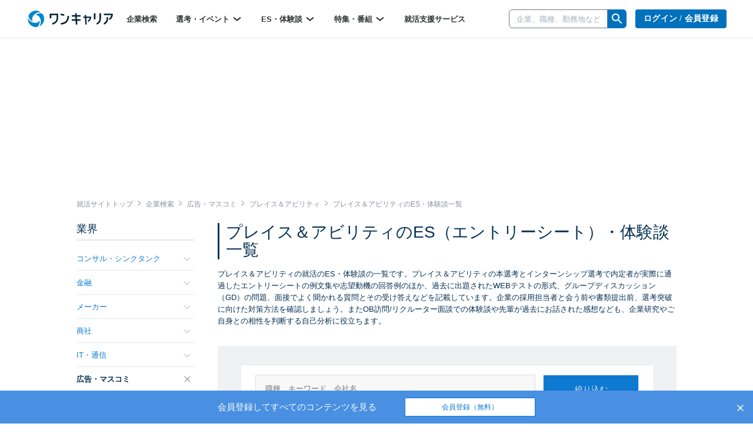

--- FILE ---
content_type: text/html; charset=utf-8
request_url: https://www.onecareer.jp/experiences/6/36/87961
body_size: 118704
content:
<!DOCTYPE html>
<html lang='ja'>
<head>
<meta charset='utf-8'>
<meta content='initial-scale=1.0,user-scalable=no,maximum-scale=1,width=device-width' name='viewport'>
<title>プレイス＆アビリティの通過ES・選考体験談一覧｜就活サイト【ワンキャリア】</title>
<meta name="description" content="【9件掲載！】プレイス＆アビリティの就活のES・面接の体験談一覧です。本選考・インターンシップ選考でのエントリーシートの例文や、グループディスカッション（GD）の問題、面接での質問、OB訪問・リクルーター面談・WEBテストの体験談や回答例を掲載しています。はじめてのキャリアを選ぶ、就活サイト【ワンキャリア】">
<meta name="keywords" content="プレイス＆アビリティ,出版・印刷,体験談,one career,ワンキャリア,就活,就職活動,面接,インターンシップ,志望動機,エントリーシート">
<meta property="og:title" content="プレイス＆アビリティの通過ES・選考体験談一覧｜就活サイト【ワンキャリア】">
<meta property="og:type" content="website">
<meta property="og:url" content="https://www.onecareer.jp/experiences/6/36/87961">
<meta property="og:description" content="【9件掲載！】プレイス＆アビリティの就活のES・面接の体験談一覧です。本選考・インターンシップ選考でのエントリーシートの例文や、グループディスカッション（GD）の問題、面接での質問、OB訪問・リクルーター面談・WEBテストの体験談や回答例を掲載しています。はじめてのキャリアを選ぶ、就活サイト【ワンキャリア】">
<meta property="og:image" content="https://www.onecareer.jp/apple-touch-icon.png">
<meta property="fb:app_id" content="873590229354137">
<meta name="twitter:card" content="summary">
<meta name="twitter:site" content="@onecareerjp">
<meta name="twitter:url" content="https://www.onecareer.jp/experiences/6/36/87961">
<meta name="twitter:title" content="プレイス＆アビリティの通過ES・選考体験談一覧｜就活サイト【ワンキャリア】">
<meta name="twitter:description" content="【9件掲載！】プレイス＆アビリティの就活のES・面接の体験談一覧です。本選考・インターンシップ選考でのエントリーシートの例文や、グループディスカッション（GD）の問題、面接での質問、OB訪問・リクルーター面談・WEBテストの体験談や回答例を掲載しています。はじめてのキャリアを選ぶ、就活サイト【ワンキャリア】">
<meta name="twitter:image" content="https://www.onecareer.jp/apple-touch-icon.png">
<script type='application/ld+json'>
{
  "@context": "https://schema.org",
  "@type": "WebSite",
  "name": "ワンキャリア",
  "url": "https://www.onecareer.jp"
}

</script>




<link href='/apple-touch-icon-76x76.png' rel='apple-touch-icon' sizes='76x76'>
<link href='/apple-touch-icon-120x120.png' rel='apple-touch-icon' sizes='120x120'>
<link href='/apple-touch-icon-152x152.png' rel='apple-touch-icon' sizes='152x152'>
<link href='/apple-touch-icon-180x180.png' rel='apple-touch-icon' sizes='180x180'>
<link href='/apple-touch-icon.png' rel='apple-touch-icon'>
<link rel="stylesheet" href="https://assets.onecareer.jp/assets/application-3daf62420287fec3c58eccb2881c1b43aa7744e23c5b2f1ad992becb56a0c98f.css" media="all" />

<link rel="stylesheet" href="https://assets.onecareer.jp/assets/jackad-0af83fe87bc65936cccfe41c5cb0f0534a539531a503613cb655a148c34bd01d.css" method="all" />
<script src="https://assets.onecareer.jp/assets/packs/js/application-0f2f17d6624aaa5ae190.js" defer="defer"></script>
<script src="https://assets.onecareer.jp/assets/application-1c3d6a9be31addd3080e336a928ad6ec4d1269f52d749323eef8bd31271e81b7.js" defer="defer"></script>
<meta name="csrf-param" content="authenticity_token" />
<meta name="csrf-token" content="1JcSEqCg1XOa5aE1pDW2S_32wwgrkf9L1E6DOcbekxax99nEVD2S97zCUCoHK1-7lmmuCkaqiIaxmsO9Q_7SwA" />
<script data-ad-client="ca-pub-8429380562148131" async src="https://pagead2.googlesyndication.com/pagead/js/adsbygoogle.js"></script>
<script type='text/javascript'>
var googletag = googletag || {};
googletag.cmd = googletag.cmd || [];
var startDfp = function() {
var gads = document.createElement('script');
gads.async = true;
gads.type = 'text/javascript';
var useSSL = 'https:' == document.location.protocol;
gads.src = (useSSL ? 'https:' : 'http:') +
'//www.googletagservices.com/tag/js/gpt.js';
var node = document.getElementsByTagName('script')[0];
node.parentNode.insertBefore(gads, node);
};
</script>
<script type='text/javascript'>
googletag.cmd.push(function() {
googletag.defineSlot('/164523532/onecareer_home_bottom_pc', [680, 120], 'div-gpt-ad-1459157553611-1').addService(googletag.pubads());
googletag.defineSlot('/164523532/onecareer_jacked_top_pc', [970, 250], 'div-gpt-ad-1525697254732-0').addService(googletag.pubads());
googletag.defineSlot('/164523532/onecareer_right_bottom1_pc', [300, 100], 'div-gpt-ad-1459157553611-13').addService(googletag.pubads());
googletag.defineSlot('/164523532/onecareer_right_bottom2_pc', [300, 100], 'div-gpt-ad-1459157553611-15').addService(googletag.pubads());
googletag.defineSlot('/164523532/onecareer_right_bottom3_pc', [300, 100], 'div-gpt-ad-1472805390824-0').addService(googletag.pubads());
googletag.defineSlot('/164523532/onecareer_right_bottom4_pc', [300, 100], 'div-gpt-ad-1495433052539-0').addService(googletag.pubads());
googletag.defineSlot('/164523532/onecareer_right_top_pc', [300, 250], 'div-gpt-ad-1459157553611-17').addService(googletag.pubads());
googletag.defineSlot('/164523532/onecareer_business_field_consultingthinktank_top_pc', [468, 60], 'div-gpt-ad-1422248160406-3').addService(googletag.pubads());
googletag.defineSlot('/164523532/onecareer_business_field_finance_top_pc', [468, 60], 'div-gpt-ad-1422248160406-11').addService(googletag.pubads());
googletag.defineSlot('/164523532/onecareer_business_field_maker_top_pc', [468, 60], 'div-gpt-ad-1422248160406-27').addService(googletag.pubads());
googletag.defineSlot('/164523532/onecareer_business_field_tradingcompany_top_pc', [468, 60], 'div-gpt-ad-1422248160406-39').addService(googletag.pubads());
googletag.defineSlot('/164523532/onecareer_business_field_governmentemployee_top_pc', [468, 60], 'div-gpt-ad-1422248160406-15').addService(googletag.pubads());
googletag.defineSlot('/164523532/onecareer_business_field_internet_top_pc', [468, 60], 'div-gpt-ad-1422248160406-23').addService(googletag.pubads());
googletag.defineSlot('/164523532/onecareer_business_field_developer_top_pc', [468, 60], 'div-gpt-ad-1422248160406-7').addService(googletag.pubads());
googletag.defineSlot('/164523532/onecareer_business_field_media_top_pc', [468, 60], 'div-gpt-ad-1422248160406-31').addService(googletag.pubads());
googletag.defineSlot('/164523532/onecareer_business_field_infrastructure_top_pc', [468, 60], 'div-gpt-ad-1422248160406-19').addService(googletag.pubads());
googletag.defineSlot('/164523532/onecareer_business_field_other_top_pc', [468, 60], 'div-gpt-ad-1422248160406-35').addService(googletag.pubads());
googletag.defineSlot('/164523532/onecareer_business_field_consultingthinktank_bottom_pc', [468, 60], 'div-gpt-ad-1422248160406-1').addService(googletag.pubads());
googletag.defineSlot('/164523532/onecareer_business_field_finance_bottom_pc', [468, 60], 'div-gpt-ad-1422248160406-9').addService(googletag.pubads());
googletag.defineSlot('/164523532/onecareer_business_field_maker_bottom_pc', [468, 60], 'div-gpt-ad-1422248160406-25').addService(googletag.pubads());
googletag.defineSlot('/164523532/onecareer_business_field_tradingcompany_bottom_pc', [468, 60], 'div-gpt-ad-1422248160406-37').addService(googletag.pubads());
googletag.defineSlot('/164523532/onecareer_business_field_governmentemployee_bottom_pc', [468, 60], 'div-gpt-ad-1422248160406-13').addService(googletag.pubads());
googletag.defineSlot('/164523532/onecareer_business_field_internet_bottom_pc', [468, 60], 'div-gpt-ad-1422248160406-21').addService(googletag.pubads());
googletag.defineSlot('/164523532/onecareer_business_field_developer_bottom_pc', [468, 60], 'div-gpt-ad-1422248160406-5').addService(googletag.pubads());
googletag.defineSlot('/164523532/onecareer_business_field_media_bottom_pc', [468, 60], 'div-gpt-ad-1422248160406-29').addService(googletag.pubads());
googletag.defineSlot('/164523532/onecareer_business_field_infrastructure_bottom_pc', [468, 60], 'div-gpt-ad-1422248160406-17').addService(googletag.pubads());
googletag.defineSlot('/164523532/onecareer_business_field_other_bottom_pc', [468, 60], 'div-gpt-ad-1422248160406-33').addService(googletag.pubads());
googletag.defineSlot('/164523532/onecareer_topic_top_pc', [468, 60], 'div-gpt-ad-1422248160406-61').addService(googletag.pubads());
googletag.defineSlot('/164523532/onecareer_topic_bottom_pc', [680, 120], 'div-gpt-ad-1422248160406-59').addService(googletag.pubads());
googletag.defineSlot('/164523532/onecareer_userwelcome_large_pc', [680, 120], 'div-gpt-ad-1459157553611-19').addService(googletag.pubads());
googletag.defineSlot('/164523532/onecareer_userwelcome_small1_pc', [680, 120], 'div-gpt-ad-1459157553611-21').addService(googletag.pubads());
googletag.defineSlot('/164523532/onecareer_userwelcome_small2_pc', [680, 120], 'div-gpt-ad-1459157553611-23').addService(googletag.pubads());
googletag.defineSlot('/164523532/onecareer_event_bottom_pc', [680, 120], 'div-gpt-ad-1472646895278-0').addService(googletag.pubads());
googletag.defineSlot('/164523532/onecareer_company_bottom_pc', [680, 120], 'div-gpt-ad-1478854740155-1').addService(googletag.pubads());
googletag.defineSlot('/164523532/onecareer_mypage_left_bottom_pc', [200, 200], 'div-gpt-ad-1478854740155-3').addService(googletag.pubads());

googletag.pubads().setTargeting('sign_in', 'false')
googletag.enableServices();
});
</script>
<script type='application/ld+json'>
{"@context":"https://schema.org","@type":"WebPage","headline":"ES・選考体験談","isAccessibleForFree":true,"hasPart":[{"@type":"WebPageElement","cssSelector":".paywall-content","isAccessibleForFree":false}]}

</script>


</head>
<body class=' experiences-index v2-experiences-index '>


<script>
var dataLayer = dataLayer || [];
dataLayer.push({});
</script>
<!-- Google Tag Manager -->
<noscript><iframe src="//www.googletagmanager.com/ns.html?id=GTM-5K36C4"
height="0" width="0" style="display:none;visibility:hidden"></iframe></noscript>
<script>(function(w,d,s,l,i){w[l]=w[l]||[];w[l].push({'gtm.start':
new Date().getTime(),event:'gtm.js'});var f=d.getElementsByTagName(s)[0],
j=d.createElement(s),dl=l!='dataLayer'?'&l='+l:'';j.async=true;j.src=
'//www.googletagmanager.com/gtm.js?id='+i+dl;f.parentNode.insertBefore(j,f);
})(window,document,'script','dataLayer','GTM-5K36C4');</script>
<!-- End Google Tag Manager -->


<div id='fb-root'></div>
<script>
  window.fbAsyncInit = function() {
    FB.init({
      appId      : '873590229354137',
      xfbml      : true,
      version    : 'v2.9'
    });
  };
  
  (function(d, s, id){
     var js, fjs = d.getElementsByTagName(s)[0];
     if (d.getElementById(id)) {return;}
     js = d.createElement(s); js.id = id;
     js.src = "//connect.facebook.net/ja_JP/sdk.js";
     fjs.parentNode.insertBefore(js, fjs);
   }(document, 'script', 'facebook-jssdk'));
  
  !function(d,s,id){var js,fjs=d.getElementsByTagName(s)[0],p=/^http:/.test(d.location)?'http':'https';if(!d.getElementById(id)){js=d.createElement(s);js.id=id;js.src=p+'://platform.twitter.com/widgets.js';fjs.parentNode.insertBefore(js,fjs);}}(document, 'script', 'twitter-wjs');
</script>
<script type="text/javascript" src="https://b.hatena.ne.jp/js/bookmark_button.js" charset="utf-8" async="async"></script>

<div class='js-scroll-overlay-collapsable' id='mmenu-container'>
<header class='v2-header'>

<div class='v2-header__container-inner'>
<div class='v2-header-logo-container'>
<a href="/"><img class="v2-header__logo-gen2" alt="ワンキャリア" src="https://assets.onecareer.jp/assets/logo-thin-f09cd6065d23772614c9d59b637b26a0127e663452e05acfe3f948a7bfe2dc10.svg" /></a>
</div>
<div class='v2-header-left-container-app-menu hidden-xs'>
<div class='v2-global-navbar hidden-xs'>
<ul class='reset-ul row v2-global-navbar__links v2-global-navbar__link_row'>
<li class=""><a class="v2-global-navbar__link" href="https://www.onecareer.jp/companies">企業検索
</a></li><li class='v2-hover-dropdown'>
<a class="v2-global-navbar__link" href="javascript:void(0)">選考・イベント
<img class="v2-hover-dropdown__caret" src="https://assets.onecareer.jp/assets/v2/arrow-b0818a4dd50202de014be1a0abd0fe499e25b721857857669c4ad7d5f7263071.svg" />
</a><ul class='v2-hover-dropdown__menu'>
<li class='v2-hover-dropdown__item'><a href="https://www.onecareer.jp/events/selection">本選考</a></li>
<li class='v2-hover-dropdown__item'><a href="https://www.onecareer.jp/events/internship">インターン</a></li>
<li class='v2-hover-dropdown__item'><a href="https://www.onecareer.jp/events/seminar">説明会・セミナー</a></li>
<li class='v2-hover-dropdown__item'><a href="https://www.onecareer.jp/events/gosetsu">合説・座談会</a></li>
</ul>
</li>
<li class='v2-hover-dropdown'>
<a class="v2-global-navbar__link" href="javascript:void(0)">ES・体験談
<img class="v2-hover-dropdown__caret" src="https://assets.onecareer.jp/assets/v2/arrow-b0818a4dd50202de014be1a0abd0fe499e25b721857857669c4ad7d5f7263071.svg" />
</a><ul class='v2-hover-dropdown__menu'>
<li class='v2-hover-dropdown__item'><a href="https://www.onecareer.jp/experiences">ES・体験談を探す</a></li>
<li class='v2-hover-dropdown__item'><a href="https://www.onecareer.jp/reviews">クチコミを探す</a></li>
<li class='v2-hover-dropdown__item'><a href="https://www.onecareer.jp/chats">ESの達人（自動作成ツール）</a></li>
<li class='v2-hover-dropdown__item'><a href="https://www.onecareer.jp/content_offers">投稿する（謝礼あり）</a></li>
</ul>
</li>
<li class='v2-hover-dropdown'>
<a class="v2-global-navbar__link" href="javascript:void(0)">特集・番組
<img class="v2-hover-dropdown__caret" src="https://assets.onecareer.jp/assets/v2/arrow-b0818a4dd50202de014be1a0abd0fe499e25b721857857669c4ad7d5f7263071.svg" />
</a><ul class='v2-hover-dropdown__menu'>
<li class='v2-hover-dropdown__item'><a href="https://www.onecareer.jp/articles">就活記事</a></li>
<li class='v2-hover-dropdown__item'><a href="https://www.onecareer.jp/videos">企業動画</a></li>
</ul>
</li>
<li class=""><a class="v2-global-navbar__link" href="https://www.onecareer.jp/cooperating_sites">就活支援サービス
</a></li></ul>
</div>

</div>
</div>
<div class='v2-header-right-container__company-search hidden-xs'>
<div class='v2-header-search-input-container'>
<form class="v2-global-navbar-search-form" action="/searches/companies" accept-charset="UTF-8" method="get"><div class='v2-global-navbar-search-form__keyword'>
<div class='v2-search-company-input-group'>
<span class='v2-search-company-input-group-cancel'>
<img src="https://assets.onecareer.jp/assets/v2/cancel-a0f1ae9550736a3d99e23aa5b0a99e866cb916484f2547e47d4b70b14f706b40.svg" />
</span>
<input type="text" name="keyword" id="keyword" placeholder="企業、職種、勤務地など" class="v2-company-input-form" autocomplete="off" />
<div class='v2-header-search-input-container-list'></div>
</div>
</div>
<div class='v2-search-company-input-group-icon-wrap'>
<img style="width: 24px;" src="https://assets.onecareer.jp/assets/v2/icon_search-24fc0c9a208900723a2e60dfac6a2cf49d924939745126e935790ca2ec2570bb.svg" />
</div>
</form></div>
</div>

<div class='v2-header-right-container hidden-xs'>
<div class='v2-header-button-container'>
<a class="v2-header__user-navi-link v2-header__user-navi-link-sign-up is-main v2-global-button-login" href="/users/sign_in?store_return_to=%2Fexperiences%2F6%2F36%2F87961">ログイン / 会員登録
</a></div>
<div class='v2-header-button-container'>
<a class="v2-global-button-ads" rel="nofollow" href="https://service.onecareercloud.jp">採用担当者様はこちら
</a></div>
</div>
<div class='v2-header-dot-menu-container'>
<div class='v2-header-dot-menu'>
<a href="/my"><div class='v2-header-dot-menu__item'>
<img class="v2-header-dot-menu__icon" src="https://assets.onecareer.jp/assets/v2/my_page-1c782a4e5944d54c6733c59ca510d69a160e15dcebff3ee47484e235b7a48d09.svg" />
<div class='v2-header-dot-menu__name'>
マイページ
</div>
</div>
</a><a href="/my/messages"><div class='v2-header-dot-menu__item'>
<img class="v2-header-dot-menu__icon" src="https://assets.onecareer.jp/assets/v2/scout-75ec1537df30ac47f80cefb22d99b3f2785de1bec46ffbcb2adbd3c5a12dfaf6.svg" />
<div class='v2-header-dot-menu__name'>
スカウト
</div>
</div>
</a><a href="/my/notifications"><div class='v2-header-dot-menu__item'>
<img class="v2-header-dot-menu__icon" src="https://assets.onecareer.jp/assets/v2/notification-8a8427976162781fb2c25c76639f523ae0c5894019949efda2b935c78ecbec36.svg" />
<div class='v2-header-dot-menu__name'>
お知らせ
</div>
</div>
</a></div>
<div class='v2-header-dot-menu'>
<a href="/my/entries"><div class='v2-header-dot-menu__item'>
<img class="v2-header-dot-menu__icon" src="https://assets.onecareer.jp/assets/v2/dot_menu_calender-a7d47c980d6f73da13d46fe54cfc44225d898880168cbb0115fd9c830db49d2e.svg" />
<div class='v2-header-dot-menu__name'>
申込済み...
</div>
</div>
</a><a href="https://www.onecareer.jp/cooperating_sites"><div class='v2-header-dot-menu__item'>
<img class="v2-header-dot-menu__icon" src="https://assets.onecareer.jp/assets/v2/cooperating_site-019c21f02f6fdd8d3f9cc4a9180b57cd6023baa4c4d2ece954747c22a27e892f.svg" />
<div class='v2-header-dot-menu__name'>
就活支援...
</div>
</div>
</a><div class='v2-header-dot-menu__item'></div>
</div>
<p class='v2-header-dot-menu__border'></p>
<a class='v2-header-dot-link-list' href='https://www.onecareer.jp/engineer/contents/experiences?utm_source=oc&amp;utm_medium=header&amp;utm_campaign=OCEtop' target='_blank'>
<div class='v2-header-dot-link'>
ワンキャリアforエンジニア
</div>
<div class='v2-header-dot-link__icon'>
<img src="https://assets.onecareer.jp/assets/v2/external-d09be5e69be2c14150f19729fb2b9cb000152e4a268b8e3dbaa01832b67cba74.svg" />
</div>
</a>
<a class='v2-header-dot-link-list' href='https://plus.onecareer.jp/?utm_source=oc&amp;utm_medium=header&amp;utm_campaign=OCPtop' target='_blank'>
<div class='v2-header-dot-link'>
ワンキャリア転職
</div>
<div class='v2-header-dot-link__icon'>
<img src="https://assets.onecareer.jp/assets/v2/external-d09be5e69be2c14150f19729fb2b9cb000152e4a268b8e3dbaa01832b67cba74.svg" />
</div>
</a>
</div>
<div class='v2-header-mobile_menu'>
<a class="v2-header-slidebar-menu__link" href="#mmenu-menu"><img src="https://assets.onecareer.jp/assets/v2/icon_menu-f6c739cecb56899c51e1e52f115bf8b8bec32feacb86793afc7243d99b351d79.png" width="24" height="24" />
</a><div class='scroll-dialog-overlay immediate js-global-search-modal'>
<div class='scroll-dialog'>
<div class='scroll-dialog__title'>
キーワード検索
<a class="scroll-dialog__close js-scroll-dialog-close" href="#"><img src="https://assets.onecareer.jp/assets/v2/icon-cross-2f20d626e633e2c6200e28ff9827303b09dd33d90c4edfd6b6ca80b998446bfc.png" />
</a></div>
<div class='scroll-dialog__body'>
<form class="v2-sp-global-search-modal-form" action="/searches/companies" accept-charset="UTF-8" method="get"><div class='input-group'>
<span class='v2-search-company-input-group-cancel'>
<img src="https://assets.onecareer.jp/assets/v2/cancel-a0f1ae9550736a3d99e23aa5b0a99e866cb916484f2547e47d4b70b14f706b40.svg" />
</span>
<input type="text" name="keyword" id="keyword" value="" placeholder="企業、職種、勤務地など" class="form-control v2-vform-input v2-sp-global-search-modal-form__keyword js-scroll-dialog-autofocus" autocomplete="off" />
<div class='input-group-btn'>
<button name="button" type="submit" class="btn v2-sp-global-search-modal-form__button"><i class="fa fa-search"></i>
</button></div>
</div>
<div class='v2-header-search-input-container-list'></div>
</form><ul class='v2-sp-global-search-modal-menu'>
<li class='v2-sp-global-search-modal-menu__item'>
<a class="v2-sp-global-search-modal-menu__item-link" href="/business_category_selections">業界から企業をさがす</a>
</li>
<li class='v2-sp-global-search-modal-menu__item'>
<a class="v2-sp-global-search-modal-menu__item-link" href="/reviews">クチコミからさがす</a>
</li>
</ul>
</div>
</div>
</div>

</div>
<nav class='v2-header__user-navi'>
<ul class='reset-ul'>
<li class='v2-header__user-navi-my-page-item visible-xs'>
<img class="js-scroll-dialog-open" data-target=".js-global-search-modal" src="https://assets.onecareer.jp/assets/v2/icon_mobile_search-103c6759be872281b8495f142d6fa74312b4d1ed63dda3d9c14b7e1a711da418.svg" />
</li>
</ul>
</nav>

</header>



<div class='jackad-header'>
<div class='jackad-header__image-pc'><div id='div-gpt-ad-1525697254732-0' class='jacked_top_pc_ad_space ad_space __experiences' style='width:970px; height:250px; margin: 0 auto;'>
<script type='text/javascript'>
googletag.cmd.push(function() { googletag.display('div-gpt-ad-1525697254732-0'); });
</script>
</div>
</div>
</div>


<div class='content-experiences-index v2-content-experiences-index v2-container  ' id='body'>
<div class="v2-breadcrumbs" itemscope="itemscope" itemtype="https://schema.org/BreadcrumbList"><span itemprop="itemListElement" itemscope="itemscope" itemtype="https://schema.org/ListItem"><a itemprop="item" href="/"><span itemprop="name">就活サイトトップ</span></a><meta itemprop="position" content="1" /></span><i class='fa fa-angle-right'></i><span itemprop="itemListElement" itemscope="itemscope" itemtype="https://schema.org/ListItem"><a itemprop="item" href="/companies"><span itemprop="name">企業検索</span></a><meta itemprop="position" content="2" /></span><i class='fa fa-angle-right'></i><span itemprop="itemListElement" itemscope="itemscope" itemtype="https://schema.org/ListItem"><a itemprop="item" href="/companies/business_categories/6"><span itemprop="name">広告・マスコミ</span></a><meta itemprop="position" content="3" /></span><i class='fa fa-angle-right'></i><span itemprop="itemListElement" itemscope="itemscope" itemtype="https://schema.org/ListItem"><a itemprop="item" href="/companies/87961"><span itemprop="name">プレイス＆アビリティ</span></a><meta itemprop="position" content="4" /></span><i class='fa fa-angle-right'></i><span class="current" itemprop="itemListElement" itemscope="itemscope" itemtype="https://schema.org/ListItem"><span itemprop="name">プレイス＆アビリティのES・体験談一覧</span><link itemprop="item" href="/experiences/6/36/87961" /><meta itemprop="position" content="5" /></span></div>
<div class='v2-left-navi-container__main-column'>

<h1 class='v2-page-header__title is-bar'>プレイス＆アビリティのES（エントリーシート）・体験談一覧
</h1>
<div class='v2-page-header__top-message'>プレイス＆アビリティの就活のES・体験談の一覧です。プレイス＆アビリティの本選考とインターンシップ選考で内定者が実際に通過したエントリーシートの例文集や志望動機の回答例のほか、過去に出題されたWEBテストの形式、グループディスカッション（GD）の問題、面接でよく聞かれる質問とその受け答えなどを記載しています。企業の採用担当者と会う前や書類提出前、選考突破に向けた対策方法を確認しましょう。またOB訪問/リクルーター面談での体験談や先輩が過去にお話された感想なども、企業研究やご自身との相性を判断する自己分析に役立ちます。</div>
<div class='v2-experiences'>
<div class='v2-page-search v2-page-search--mobile-no-border is-background'>
<form class="v2-experience-search-form js-experience-search-form" id="experience-search-form" action="/experiences" accept-charset="UTF-8" method="get"><div class='v2-experience-search-form__container'>
<div class='v2-experience-search-form__company'>
<input type="text" name="search_query" id="experience-search-query" class="v2-vform-input js-experience-search-company" placeholder="職種、キーワード、会社名" />
</div>
<input type="submit" name="commit" value="絞り込む" class="v2-vform-submit v2-experience-search-form__submit" data-disable-with="絞り込む" />
<div class='v2-experience-search-form__large-categories'>
<label class='v2-styled-checkbox'>
<input type="checkbox" name="large_categories[]" id="large_categories_" value="internship" />
インターン選考
</label>
<label class='v2-styled-checkbox'>
<input type="checkbox" name="large_categories[]" id="large_categories_" value="recruitment" />
本選考
</label>
<label class='v2-styled-checkbox'>
<input type="checkbox" name="large_categories[]" id="large_categories_" value="seminar" />
説明会
</label>
</div>
<div class='v2-experience-search-form__graduate-years'>
<label class='v2-styled-checkbox'>
<input type="checkbox" name="graduate_years[]" id="graduate_years_" value="2027" />
<span class='hidden-xs'>27年卒</span>
<span class='visible-xs-inline'>27卒</span>
</label>
<label class='v2-styled-checkbox'>
<input type="checkbox" name="graduate_years[]" id="graduate_years_" value="2026" />
<span class='hidden-xs'>26年卒</span>
<span class='visible-xs-inline'>26卒</span>
</label>
<label class='v2-styled-checkbox'>
<input type="checkbox" name="graduate_years[]" id="graduate_years_" value="2025" />
<span class='hidden-xs'>25年卒</span>
<span class='visible-xs-inline'>25卒</span>
</label>
<label class='v2-styled-checkbox'>
<input type="checkbox" name="graduate_years[]" id="graduate_years_" value="2024" />
<span class='hidden-xs'>24年卒</span>
<span class='visible-xs-inline'>24卒</span>
</label>
<label class='v2-styled-checkbox'>
<input type="checkbox" name="graduate_years[]" id="graduate_years_" value="2023" />
<span class='hidden-xs'>23年卒</span>
<span class='visible-xs-inline'>23卒</span>
</label>
<label class='v2-styled-checkbox'>
<input type="checkbox" name="graduate_years[]" id="graduate_years_" value="2022" />
<span class='hidden-xs'>22年卒</span>
<span class='visible-xs-inline'>22卒</span>
</label>
<label class='v2-styled-checkbox'>
<input type="checkbox" name="graduate_years[]" id="graduate_years_" value="2021" />
<span class='hidden-xs'>21年卒</span>
<span class='visible-xs-inline'>21卒</span>
</label>
<label class='v2-styled-checkbox'>
<input type="checkbox" name="graduate_years[]" id="graduate_years_" value="2020" />
<span class='hidden-xs'>20年卒</span>
<span class='visible-xs-inline'>20卒</span>
</label>
<label class='v2-styled-checkbox'>
<input type="checkbox" name="graduate_years[]" id="graduate_years_" value="2019" />
<span class='hidden-xs'>19年卒</span>
<span class='visible-xs-inline'>19卒</span>
</label>
<label class='v2-styled-checkbox'>
<input type="checkbox" name="graduate_years[]" id="graduate_years_" value="2018" />
<span class='hidden-xs'>18年卒</span>
<span class='visible-xs-inline'>18卒</span>
</label>
<label class='v2-styled-checkbox'>
<input type="checkbox" name="graduate_years[]" id="graduate_years_" value="2017" />
<span class='hidden-xs'>17年卒</span>
<span class='visible-xs-inline'>17卒</span>
</label>
<label class='v2-styled-checkbox'>
<input type="checkbox" name="graduate_years[]" id="graduate_years_" value="2016" />
<span class='hidden-xs'>16年卒</span>
<span class='visible-xs-inline'>16卒</span>
</label>
<label class='v2-styled-checkbox'>
<input type="checkbox" name="graduate_years[]" id="graduate_years_" value="other" />
その他
</label>
</div>
<div class='v2-experience-search-form__middle-categories'>
<label class='v2-styled-checkbox'>
<input type="checkbox" name="middle_categories[]" id="middle_categories_" value="entry_sheet" />
ES
</label>
<label class='v2-styled-checkbox'>
<input type="checkbox" name="middle_categories[]" id="middle_categories_" value="test" />
テスト
</label>
<label class='v2-styled-checkbox'>
<input type="checkbox" name="middle_categories[]" id="middle_categories_" value="group_discussion" />
GD
</label>
<label class='v2-styled-checkbox'>
<input type="checkbox" name="middle_categories[]" id="middle_categories_" value="interview" />
面接/面談
</label>
<label class='v2-styled-checkbox'>
<input type="checkbox" name="middle_categories[]" id="middle_categories_" value="event" />
セミナー
</label>
<label class='v2-styled-checkbox'>
<input type="checkbox" name="middle_categories[]" id="middle_categories_" value="ob_interview" />
OB訪問
</label>
<label class='v2-styled-checkbox'>
<input type="checkbox" name="middle_categories[]" id="middle_categories_" value="internship" />
インターン
</label>
<label class='v2-styled-checkbox'>
<input type="checkbox" name="middle_categories[]" id="middle_categories_" value="prehire" />
内定
</label>
</div>
<input type="hidden" name="business_category_id" id="business_category_id" value="6" class="js-disable-if-company-exists" autocomplete="off" />
<input type="hidden" name="business_subcategory_id" id="business_subcategory_id" value="36" class="js-disable-if-company-exists" autocomplete="off" />
<input type="hidden" name="company_id" id="company_id" value="87961" class="js-disable-if-company-exists" autocomplete="off" />
<div class='v2-page-search__count v2-experience-search-form__count'>
<strong>
9件
</strong>
<span>
のES・体験談
</span>
</div>
<div class='v2-experience-search-form__qualified'>
<label class='v2-styled-checkbox'>
<input type="checkbox" name="qualified" id="qualified" value="1" />
内定者のみを表示
</label>
</div>
<div class='v2-experience-search-form__sort'>
<div class='v2-page-info__item-order'>
<div class='hidden-xs dropdown v2-page-info__item-order-dropdown'>
<a id="orderMenu" data-toggle="dropdown" href="#"><img class="v2-page-info__item-order-icon" src="https://assets.onecareer.jp/assets/v2/icon_sort-8cbb85995d53c2d8e885f96db639d772734ce4bda5f5a0550f7dc9fd5bb2e08d.png" />
新着順
<img class="v2-page-info__sort-toggle-image" src="https://assets.onecareer.jp/assets/v2/icon_arrow_down_gray-1acb5f223556d3942f9e8964fd2f30002f37df7a75d853163686a7c09faa8d99.png" />
</a><ul aria-labelledby='orderMenu' class='dropdown-menu v2-page-info__item-order-dropdown-menu'>
<li class='v2-page-info__item-order-dropdown-item'><a href="/experiences/6/36/87961?order=latest">新着順</a></li>
<li class='v2-page-info__item-order-dropdown-item'><a href="/experiences/6/36/87961?order=popularity">人気順</a></li>
</ul>
</div>
<div class='visible-xs'>
<img class="v2-page-info__item-order-icon" src="https://assets.onecareer.jp/assets/v2/icon_sort-8cbb85995d53c2d8e885f96db639d772734ce4bda5f5a0550f7dc9fd5bb2e08d.png" />
<select class='v2-page-info__mobile-item-order-select js-v2-page-info-order-select'>
<option selected value='/experiences/6/36/87961?order=latest'>新着順</option>
<option value='/experiences/6/36/87961?order=popularity'>人気順</option>
</select>
<img class="v2-page-info__sort-toggle-image" src="https://assets.onecareer.jp/assets/v2/icon_arrow_down_gray-1acb5f223556d3942f9e8964fd2f30002f37df7a75d853163686a7c09faa8d99.png" />
</div>
</div>

</div>
</div>
</form></div>
<script>
  document.addEventListener('DOMContentLoaded', function() {
    window.dataLayer = window.dataLayer || [];
    var form = document.getElementById('experience-search-form');
    form.onsubmit = function(e) {
      var searchQueryInput = document.getElementById('experience-search-query');
      window.dataLayer.push({
        event: 'search', customEventParameters: {
          category: 'experience',
          search_query: searchQueryInput.value
        }
      })
    };
  });
</script>

<div class='v2-experiences__list'>
<div class='v2-experiences__item'>
<div class='paywall-content'>
<a target="_self" href="/companies/87961/experiences/2026/162016/1236379"><div class='v2-experiences__company'>
<div class='v2-experiences__left'>
<div class='v2-experiences__business-category'>
<span class='v2-experiences__business-category-name'>
広告・マスコミ
</span>
<span class='v2-experiences__business-subcategory-name'>
出版・印刷
</span>
</div>
<h3 class='v2-experiences__company-name'>
プレイス＆アビリティ
</h3>
<div class='v2-experiences__graduate-year is-visible-xs'>26年卒</div>
<div class='v2-experiences__job-category'>
営業職・プランナー職（東京支社）
</div>
</div>
<div class='v2-experiences__image'>
<div class="v2-no-image-logo ">NO IMAGE</div>
</div>
</div>
<hr class='v2-experiences__hr'>
<div class='v2-experiences__experience is-index is-not-signed-in'>
<div class='v2-experience__qualified'>
<i class="fa fa-check"></i>
内定
</div>
<div class='v2-experiences__information'>
<h4 class='v2-experiences__information__header'>
<span class='v2-experiences__graduate-year is-hidden-xs'>26年卒</span>
<span class='v2-experiences__middle-category'>内定</span>
<span class='v2-experiences__divider'>/</span>
<span class='v2-experiences__large-category'>本選考</span>
</h4>

<div class='v2-experiences__published-profile'>明治学院大学 | 文系</div>
</div>
<div class='v2-experiences__text-summary'>【承諾/辞退理由の詳細】自分が受けた他の企業と比べ、事業内容の幅が狭いことやサービスの知名度が低いため社会に与える影響があまり大きくないと感じたため。　【採用人数・倍率】不明　【内定者の採用大学・学歴】不明　【自分以外の内定者の属性（体育会、学生団体、留学、長期インターン、ボランティアなど）】不明</div>
</div>

</a></div>
<div class='v2-experiences__registration-links-wrapper'>
<div class='registration-mask'>
<div class='registration-mask__links'>
<a class="registration-mask__sign-up-link" href="/users/sign_up?utm_campaign=sign_up&amp;utm_medium=experiences&amp;utm_source=oc">まずは新規会員登録（無料）
</a><div class='registration-mask__login-link-wrapper'>
<a class="registration-mask__login-link" href="/users/sign_in?store_return_to=%2Fcompanies%2F87961%2Fexperiences%2F2026%2F162016%2F1236379">ログインはこちら
<img class="v2-link-right-arrow-13px" src="https://assets.onecareer.jp/assets/v2/icon_arrow_next_blue-ea8600c970cf052ec08b16f777350953150ecbecb0188107edc36c8b9a5a0788.png" />
</a></div>
</div>
</div>

</div>
</div>
<div class='v2-experiences__item'>
<div class='paywall-content'>
<a target="_self" href="/companies/87961/experiences/2026/162016/1214131"><div class='v2-experiences__company'>
<div class='v2-experiences__left'>
<div class='v2-experiences__business-category'>
<span class='v2-experiences__business-category-name'>
広告・マスコミ
</span>
<span class='v2-experiences__business-subcategory-name'>
出版・印刷
</span>
</div>
<h3 class='v2-experiences__company-name'>
プレイス＆アビリティ
</h3>
<div class='v2-experiences__graduate-year is-visible-xs'>26年卒</div>
<div class='v2-experiences__job-category'>
営業職・プランナー職（東京支社）
</div>
</div>
<div class='v2-experiences__image'>
<div class="v2-no-image-logo ">NO IMAGE</div>
</div>
</div>
<hr class='v2-experiences__hr'>
<div class='v2-experiences__experience is-index is-not-signed-in'>
<div class='v2-experience__qualified'>
<i class="fa fa-check"></i>
内定
</div>
<div class='v2-experiences__information'>
<h4 class='v2-experiences__information__header'>
<span class='v2-experiences__graduate-year is-hidden-xs'>26年卒</span>
<span class='v2-experiences__middle-category'>最終面接</span>
<span class='v2-experiences__divider'>/</span>
<span class='v2-experiences__large-category'>本選考</span>
</h4>

<div class='v2-experiences__published-profile'>明治学院大学 | 文系</div>
</div>
<div class='v2-experiences__text-summary'>【面接官の特徴（役職・肩書き・入社年次など）】社長　【会場到着から選考終了までの流れ】受付のインターフォンで名前を伝える。
終了後はエレベーターまで見送っていただいた。　【質問内容】・他社選考状況、それぞれの企業の志望度を10点満点で。
→各企業の点数と理由を伝えた上で、御社が第一志望であることを伝えた。

・志望...</div>
</div>

</a></div>
<div class='v2-experiences__registration-links-wrapper'>
<div class='registration-mask'>
<div class='registration-mask__links'>
<a class="registration-mask__sign-up-link" href="/users/sign_up?utm_campaign=sign_up&amp;utm_medium=experiences&amp;utm_source=oc">まずは新規会員登録（無料）
</a><div class='registration-mask__login-link-wrapper'>
<a class="registration-mask__login-link" href="/users/sign_in?store_return_to=%2Fcompanies%2F87961%2Fexperiences%2F2026%2F162016%2F1214131">ログインはこちら
<img class="v2-link-right-arrow-13px" src="https://assets.onecareer.jp/assets/v2/icon_arrow_next_blue-ea8600c970cf052ec08b16f777350953150ecbecb0188107edc36c8b9a5a0788.png" />
</a></div>
</div>
</div>

</div>
</div>
<div class='v2-experiences__item'>
<div class='paywall-content'>
<a target="_self" href="/companies/87961/experiences/2026/162016/1214130"><div class='v2-experiences__company'>
<div class='v2-experiences__left'>
<div class='v2-experiences__business-category'>
<span class='v2-experiences__business-category-name'>
広告・マスコミ
</span>
<span class='v2-experiences__business-subcategory-name'>
出版・印刷
</span>
</div>
<h3 class='v2-experiences__company-name'>
プレイス＆アビリティ
</h3>
<div class='v2-experiences__graduate-year is-visible-xs'>26年卒</div>
<div class='v2-experiences__job-category'>
営業職・プランナー職（東京支社）
</div>
</div>
<div class='v2-experiences__image'>
<div class="v2-no-image-logo ">NO IMAGE</div>
</div>
</div>
<hr class='v2-experiences__hr'>
<div class='v2-experiences__experience is-index is-not-signed-in'>
<div class='v2-experience__qualified'>
<i class="fa fa-check"></i>
内定
</div>
<div class='v2-experiences__information'>
<h4 class='v2-experiences__information__header'>
<span class='v2-experiences__graduate-year is-hidden-xs'>26年卒</span>
<span class='v2-experiences__middle-category'>二次面接</span>
<span class='v2-experiences__divider'>/</span>
<span class='v2-experiences__large-category'>本選考</span>
</h4>

<div class='v2-experiences__published-profile'>明治学院大学 | 文系</div>
</div>
<div class='v2-experiences__text-summary'>【面接官の特徴（役職・肩書き・入社年次など）】営業職のマネージャー　【会場到着から選考終了までの流れ】受付のインターフォンで名前を伝え、待っていると人事の方が迎えにきてくれた。　【質問内容】・今までで1番を目指したエピソード
→学部内でTOEICの点数でトップになるための努力を話した。

・営業職のイメージ、大変そう...</div>
</div>

</a></div>
<div class='v2-experiences__registration-links-wrapper'>
<div class='registration-mask'>
<div class='registration-mask__links'>
<a class="registration-mask__sign-up-link" href="/users/sign_up?utm_campaign=sign_up&amp;utm_medium=experiences&amp;utm_source=oc">まずは新規会員登録（無料）
</a><div class='registration-mask__login-link-wrapper'>
<a class="registration-mask__login-link" href="/users/sign_in?store_return_to=%2Fcompanies%2F87961%2Fexperiences%2F2026%2F162016%2F1214130">ログインはこちら
<img class="v2-link-right-arrow-13px" src="https://assets.onecareer.jp/assets/v2/icon_arrow_next_blue-ea8600c970cf052ec08b16f777350953150ecbecb0188107edc36c8b9a5a0788.png" />
</a></div>
</div>
</div>

</div>
</div>
<div class='v2-experiences__item'>
<div class='paywall-content'>
<a target="_self" href="/companies/87961/experiences/2026/162016/1214129"><div class='v2-experiences__company'>
<div class='v2-experiences__left'>
<div class='v2-experiences__business-category'>
<span class='v2-experiences__business-category-name'>
広告・マスコミ
</span>
<span class='v2-experiences__business-subcategory-name'>
出版・印刷
</span>
</div>
<h3 class='v2-experiences__company-name'>
プレイス＆アビリティ
</h3>
<div class='v2-experiences__graduate-year is-visible-xs'>26年卒</div>
<div class='v2-experiences__job-category'>
営業職・プランナー職（東京支社）
</div>
</div>
<div class='v2-experiences__image'>
<div class="v2-no-image-logo ">NO IMAGE</div>
</div>
</div>
<hr class='v2-experiences__hr'>
<div class='v2-experiences__experience is-index is-not-signed-in'>
<div class='v2-experience__qualified'>
<i class="fa fa-check"></i>
内定
</div>
<div class='v2-experiences__information'>
<h4 class='v2-experiences__information__header'>
<span class='v2-experiences__graduate-year is-hidden-xs'>26年卒</span>
<span class='v2-experiences__middle-category'>一次面接</span>
<span class='v2-experiences__divider'>/</span>
<span class='v2-experiences__large-category'>本選考</span>
</h4>

<div class='v2-experiences__published-profile'>明治学院大学 | 文系</div>
</div>
<div class='v2-experiences__text-summary'>【面接官の特徴（役職・肩書き・入社年次など）】人事の方　【会場到着から選考終了までの流れ】zoomに入室　【質問内容】・これまでの人生で頑張ってきたこと
→アルバイトの塾講師の経験を話した。なぜそのような目標を掲げたか、なぜその施策をしたかなど行動の理由までしっかり説明した。

・100万円手に入ったら何に使うか。...</div>
</div>

</a></div>
<div class='v2-experiences__registration-links-wrapper'>
<div class='registration-mask'>
<div class='registration-mask__links'>
<a class="registration-mask__sign-up-link" href="/users/sign_up?utm_campaign=sign_up&amp;utm_medium=experiences&amp;utm_source=oc">まずは新規会員登録（無料）
</a><div class='registration-mask__login-link-wrapper'>
<a class="registration-mask__login-link" href="/users/sign_in?store_return_to=%2Fcompanies%2F87961%2Fexperiences%2F2026%2F162016%2F1214129">ログインはこちら
<img class="v2-link-right-arrow-13px" src="https://assets.onecareer.jp/assets/v2/icon_arrow_next_blue-ea8600c970cf052ec08b16f777350953150ecbecb0188107edc36c8b9a5a0788.png" />
</a></div>
</div>
</div>

</div>
</div>
<div class='v2-experiences__item'>
<div class='paywall-content'>
<a target="_self" href="/companies/87961/experiences/2021/162016/362223"><div class='v2-experiences__company'>
<div class='v2-experiences__left'>
<div class='v2-experiences__business-category'>
<span class='v2-experiences__business-category-name'>
広告・マスコミ
</span>
<span class='v2-experiences__business-subcategory-name'>
出版・印刷
</span>
</div>
<h3 class='v2-experiences__company-name'>
プレイス＆アビリティ
</h3>
<div class='v2-experiences__graduate-year is-visible-xs'>21年卒</div>
<div class='v2-experiences__job-category'>
営業職・プランナー職（東京支社）
</div>
</div>
<div class='v2-experiences__image'>
<div class="v2-no-image-logo ">NO IMAGE</div>
</div>
</div>
<hr class='v2-experiences__hr'>
<div class='v2-experiences__experience is-index is-not-signed-in'>
<div class='v2-experiences__information'>
<h4 class='v2-experiences__information__header'>
<span class='v2-experiences__graduate-year is-hidden-xs'>21年卒</span>
<span class='v2-experiences__middle-category'>最終面接</span>
<span class='v2-experiences__divider'>/</span>
<span class='v2-experiences__large-category'>本選考</span>
</h4>

<div class='v2-experiences__published-profile'>大学非公開 | 文系</div>
</div>
<div class='v2-experiences__text-summary'>【面接官の特徴（役職・肩書き・入社年次など）】社長　【会場到着から選考終了までの流れ】会場到着後受付で電話をする。
一次面接、二次面接時とは違う大会議室の様な部屋にノックしてはいる。
終了後」、雑談をしながらエレベーターを待ち、丁寧にお見送りされた。　【質問内容】自己PRや学生時代に力を入れたこと、業界に関しての質問で...</div>
<div class='v2-experiences__vote-count-text'>
<b>1</b>人の方が「参考になった」と言っています。
</div>
</div>

</a></div>
<div class='v2-experiences__registration-links-wrapper'>
<div class='registration-mask'>
<div class='registration-mask__links'>
<a class="registration-mask__sign-up-link" href="/users/sign_up?utm_campaign=sign_up&amp;utm_medium=experiences&amp;utm_source=oc">まずは新規会員登録（無料）
</a><div class='registration-mask__login-link-wrapper'>
<a class="registration-mask__login-link" href="/users/sign_in?store_return_to=%2Fcompanies%2F87961%2Fexperiences%2F2021%2F162016%2F362223">ログインはこちら
<img class="v2-link-right-arrow-13px" src="https://assets.onecareer.jp/assets/v2/icon_arrow_next_blue-ea8600c970cf052ec08b16f777350953150ecbecb0188107edc36c8b9a5a0788.png" />
</a></div>
</div>
</div>

</div>
</div>

<div class='v2-experiences__item'>
<div class='paywall-content'>
<a target="_self" href="/companies/87961/experiences/2021/162016/362222"><div class='v2-experiences__company'>
<div class='v2-experiences__left'>
<div class='v2-experiences__business-category'>
<span class='v2-experiences__business-category-name'>
広告・マスコミ
</span>
<span class='v2-experiences__business-subcategory-name'>
出版・印刷
</span>
</div>
<h3 class='v2-experiences__company-name'>
プレイス＆アビリティ
</h3>
<div class='v2-experiences__graduate-year is-visible-xs'>21年卒</div>
<div class='v2-experiences__job-category'>
営業職・プランナー職（東京支社）
</div>
</div>
<div class='v2-experiences__image'>
<div class="v2-no-image-logo ">NO IMAGE</div>
</div>
</div>
<hr class='v2-experiences__hr'>
<div class='v2-experiences__experience is-index is-not-signed-in'>
<div class='v2-experiences__information'>
<h4 class='v2-experiences__information__header'>
<span class='v2-experiences__graduate-year is-hidden-xs'>21年卒</span>
<span class='v2-experiences__middle-category'>二次面接</span>
<span class='v2-experiences__divider'>/</span>
<span class='v2-experiences__large-category'>本選考</span>
</h4>

<div class='v2-experiences__published-profile'>大学非公開 | 文系</div>
</div>
<div class='v2-experiences__text-summary'>【面接官の特徴（役職・肩書き・入社年次など）】営業部長　【会場到着から選考終了までの流れ】会場到着後受付で電話をし、個室に通される。
面接後エレベーターまで雑談し、丁寧にお見送りしていただいた。　【質問内容】一次面接とは違い、学生時代に力を入れたことや自己PRを深掘りされた。
学生時代に力を入れたことではアルバイトを記...</div>
</div>

</a></div>
<div class='v2-experiences__registration-links-wrapper'>
<div class='registration-mask'>
<div class='registration-mask__links'>
<a class="registration-mask__sign-up-link" href="/users/sign_up?utm_campaign=sign_up&amp;utm_medium=experiences&amp;utm_source=oc">まずは新規会員登録（無料）
</a><div class='registration-mask__login-link-wrapper'>
<a class="registration-mask__login-link" href="/users/sign_in?store_return_to=%2Fcompanies%2F87961%2Fexperiences%2F2021%2F162016%2F362222">ログインはこちら
<img class="v2-link-right-arrow-13px" src="https://assets.onecareer.jp/assets/v2/icon_arrow_next_blue-ea8600c970cf052ec08b16f777350953150ecbecb0188107edc36c8b9a5a0788.png" />
</a></div>
</div>
</div>

</div>
</div>
<div class='v2-experiences__item'>
<div class='paywall-content'>
<a target="_self" href="/companies/87961/experiences/2021/162016/362221"><div class='v2-experiences__company'>
<div class='v2-experiences__left'>
<div class='v2-experiences__business-category'>
<span class='v2-experiences__business-category-name'>
広告・マスコミ
</span>
<span class='v2-experiences__business-subcategory-name'>
出版・印刷
</span>
</div>
<h3 class='v2-experiences__company-name'>
プレイス＆アビリティ
</h3>
<div class='v2-experiences__graduate-year is-visible-xs'>21年卒</div>
<div class='v2-experiences__job-category'>
営業職・プランナー職（東京支社）
</div>
</div>
<div class='v2-experiences__image'>
<div class="v2-no-image-logo ">NO IMAGE</div>
</div>
</div>
<hr class='v2-experiences__hr'>
<div class='v2-experiences__experience is-index is-not-signed-in'>
<div class='v2-experiences__information'>
<h4 class='v2-experiences__information__header'>
<span class='v2-experiences__graduate-year is-hidden-xs'>21年卒</span>
<span class='v2-experiences__middle-category'>一次面接</span>
<span class='v2-experiences__divider'>/</span>
<span class='v2-experiences__large-category'>本選考</span>
</h4>

<div class='v2-experiences__published-profile'>大学非公開 | 文系</div>
</div>
<div class='v2-experiences__text-summary'>【面接官の特徴（役職・肩書き・入社年次など）】人事部、説明会時の司会進行役、メール・電話担当　【会場到着から選考終了までの流れ】会場到着後、受付で学校名、名前、企業名、面接に来ましたという電話をする。
担当者が現れ、個室に通される。
履歴者を見ながら簡単な質問をされる。
面接終了後に紙媒体の性格診断を受け、提出。　【...</div>
<div class='v2-experiences__vote-count-text'>
<b>2</b>人の方が「参考になった」と言っています。
</div>
</div>

</a></div>
<div class='v2-experiences__registration-links-wrapper'>
<div class='registration-mask'>
<div class='registration-mask__links'>
<a class="registration-mask__sign-up-link" href="/users/sign_up?utm_campaign=sign_up&amp;utm_medium=experiences&amp;utm_source=oc">まずは新規会員登録（無料）
</a><div class='registration-mask__login-link-wrapper'>
<a class="registration-mask__login-link" href="/users/sign_in?store_return_to=%2Fcompanies%2F87961%2Fexperiences%2F2021%2F162016%2F362221">ログインはこちら
<img class="v2-link-right-arrow-13px" src="https://assets.onecareer.jp/assets/v2/icon_arrow_next_blue-ea8600c970cf052ec08b16f777350953150ecbecb0188107edc36c8b9a5a0788.png" />
</a></div>
</div>
</div>

</div>
</div>
<div class='v2-experiences__item'>
<div class='paywall-content'>
<a target="_self" href="/companies/87961/experiences/2021/162016/362220"><div class='v2-experiences__company'>
<div class='v2-experiences__left'>
<div class='v2-experiences__business-category'>
<span class='v2-experiences__business-category-name'>
広告・マスコミ
</span>
<span class='v2-experiences__business-subcategory-name'>
出版・印刷
</span>
</div>
<h3 class='v2-experiences__company-name'>
プレイス＆アビリティ
</h3>
<div class='v2-experiences__graduate-year is-visible-xs'>21年卒</div>
<div class='v2-experiences__job-category'>
営業職・プランナー職（東京支社）
</div>
</div>
<div class='v2-experiences__image'>
<div class="v2-no-image-logo ">NO IMAGE</div>
</div>
</div>
<hr class='v2-experiences__hr'>
<div class='v2-experiences__experience is-index is-not-signed-in'>
<div class='v2-experiences__information'>
<h4 class='v2-experiences__information__header'>
<span class='v2-experiences__graduate-year is-hidden-xs'>21年卒</span>
<span class='v2-experiences__middle-category'>グループディスカッション（GD）</span>
<span class='v2-experiences__divider'>/</span>
<span class='v2-experiences__large-category'>本選考</span>
</h4>

<div class='v2-experiences__published-profile'>大学非公開 | 文系</div>
</div>
<div class='v2-experiences__text-summary'>【会場到着から選考終了までの流れ】説明会終了後、選考希望者のみそのままの席でテーブルを動かし、グループを作った。　【GDのテーマ・お題】グループのキャッチコピーを考える。　【GDの手順】最初のあいさつからはじまり、独りずつ自己紹介を行った。
自己紹介の内容からお互いの趣味や性格などから共通点を見つけ、見つかった共通点にあ...</div>
<div class='v2-experiences__vote-count-text'>
<b>1</b>人の方が「参考になった」と言っています。
</div>
</div>

</a></div>
<div class='v2-experiences__registration-links-wrapper'>
<div class='registration-mask'>
<div class='registration-mask__links'>
<a class="registration-mask__sign-up-link" href="/users/sign_up?utm_campaign=sign_up&amp;utm_medium=experiences&amp;utm_source=oc">まずは新規会員登録（無料）
</a><div class='registration-mask__login-link-wrapper'>
<a class="registration-mask__login-link" href="/users/sign_in?store_return_to=%2Fcompanies%2F87961%2Fexperiences%2F2021%2F162016%2F362220">ログインはこちら
<img class="v2-link-right-arrow-13px" src="https://assets.onecareer.jp/assets/v2/icon_arrow_next_blue-ea8600c970cf052ec08b16f777350953150ecbecb0188107edc36c8b9a5a0788.png" />
</a></div>
</div>
</div>

</div>
</div>
<div class='v2-experiences__item'>
<div class='paywall-content'>
<a target="_self" href="/companies/87961/experiences/2021/162016/362219"><div class='v2-experiences__company'>
<div class='v2-experiences__left'>
<div class='v2-experiences__business-category'>
<span class='v2-experiences__business-category-name'>
広告・マスコミ
</span>
<span class='v2-experiences__business-subcategory-name'>
出版・印刷
</span>
</div>
<h3 class='v2-experiences__company-name'>
プレイス＆アビリティ
</h3>
<div class='v2-experiences__graduate-year is-visible-xs'>21年卒</div>
<div class='v2-experiences__job-category'>
営業職・プランナー職（東京支社）
</div>
</div>
<div class='v2-experiences__image'>
<div class="v2-no-image-logo ">NO IMAGE</div>
</div>
</div>
<hr class='v2-experiences__hr'>
<div class='v2-experiences__experience is-index is-not-signed-in'>
<div class='v2-experiences__information'>
<h4 class='v2-experiences__information__header'>
<span class='v2-experiences__graduate-year is-hidden-xs'>21年卒</span>
<span class='v2-experiences__middle-category'>会社説明会</span>
<span class='v2-experiences__divider'>/</span>
<span class='v2-experiences__large-category'>本選考</span>
</h4>

<div class='v2-experiences__published-profile'>大学非公開 | 文系</div>
</div>
<div class='v2-experiences__text-summary'>【内容】会社説明（社長登壇）
社員質問（各部署から1名社員登壇）
選考希望者はグループディスカッション　【注意した点・感想】社員がたくさん室内におり、社内の雰囲気を感じられた。
説明会時に社長に会えるのは貴重であった。社長から自身の生い立ちや起業秘話を聞き、企業理解につながった。
実際に働いている社員さんが登壇され...</div>
<div class='v2-experiences__vote-count-text'>
<b>1</b>人の方が「参考になった」と言っています。
</div>
</div>

</a></div>
<div class='v2-experiences__registration-links-wrapper'>
<div class='registration-mask'>
<div class='registration-mask__links'>
<a class="registration-mask__sign-up-link" href="/users/sign_up?utm_campaign=sign_up&amp;utm_medium=experiences&amp;utm_source=oc">まずは新規会員登録（無料）
</a><div class='registration-mask__login-link-wrapper'>
<a class="registration-mask__login-link" href="/users/sign_in?store_return_to=%2Fcompanies%2F87961%2Fexperiences%2F2021%2F162016%2F362219">ログインはこちら
<img class="v2-link-right-arrow-13px" src="https://assets.onecareer.jp/assets/v2/icon_arrow_next_blue-ea8600c970cf052ec08b16f777350953150ecbecb0188107edc36c8b9a5a0788.png" />
</a></div>
</div>
</div>

</div>
</div>



</div>


</div>
<div class='v2-experiences-company-footer'>
<h2 class='v2-experiences-company-footer__title'>
選考ステップ別に見る
</h2>
<div class='v2-experiences-company-footer__items'>
<a class="v2-experiences-company-footer__item" href="/motivations/6/36/87961">プレイス＆アビリティの志望動機と選考の感想
</a><a class="v2-experiences-company-footer__item" href="/experiences/6/36/87961">プレイス＆アビリティのES(エントリーシート)/面接/その他選考の体験談一覧
<img class="v2-experiences-company-footer__arrow" src="https://assets.onecareer.jp/assets/v2/icon-pc-arrow-next-glay-ebe5d5662101b1a238d106bef28b5c1623da5bee6e62a4489c78fe1d50b98d65.png" />
</a><a class="v2-experiences-company-footer__item" href="/experiences/companies/87961/middle_categories/entry_sheet">プレイス＆アビリティのES（エントリーシート）
<img class="v2-experiences-company-footer__arrow" src="https://assets.onecareer.jp/assets/v2/icon-pc-arrow-next-glay-ebe5d5662101b1a238d106bef28b5c1623da5bee6e62a4489c78fe1d50b98d65.png" />
</a><a class="v2-experiences-company-footer__item" href="/experiences/companies/87961/middle_categories/test">プレイス＆アビリティのテスト
<img class="v2-experiences-company-footer__arrow" src="https://assets.onecareer.jp/assets/v2/icon-pc-arrow-next-glay-ebe5d5662101b1a238d106bef28b5c1623da5bee6e62a4489c78fe1d50b98d65.png" />
</a><a class="v2-experiences-company-footer__item" href="/experiences/companies/87961/middle_categories/group_discussion">プレイス＆アビリティのGD
<img class="v2-experiences-company-footer__arrow" src="https://assets.onecareer.jp/assets/v2/icon-pc-arrow-next-glay-ebe5d5662101b1a238d106bef28b5c1623da5bee6e62a4489c78fe1d50b98d65.png" />
</a><a class="v2-experiences-company-footer__item" href="/experiences/companies/87961/middle_categories/interview">プレイス＆アビリティの面接/面談
<img class="v2-experiences-company-footer__arrow" src="https://assets.onecareer.jp/assets/v2/icon-pc-arrow-next-glay-ebe5d5662101b1a238d106bef28b5c1623da5bee6e62a4489c78fe1d50b98d65.png" />
</a><a class="v2-experiences-company-footer__item" href="/experiences/companies/87961/middle_categories/event">プレイス＆アビリティの説明会・セミナー
<img class="v2-experiences-company-footer__arrow" src="https://assets.onecareer.jp/assets/v2/icon-pc-arrow-next-glay-ebe5d5662101b1a238d106bef28b5c1623da5bee6e62a4489c78fe1d50b98d65.png" />
</a><a class="v2-experiences-company-footer__item" href="/experiences/companies/87961/middle_categories/ob_interview">プレイス＆アビリティのOB訪問
<img class="v2-experiences-company-footer__arrow" src="https://assets.onecareer.jp/assets/v2/icon-pc-arrow-next-glay-ebe5d5662101b1a238d106bef28b5c1623da5bee6e62a4489c78fe1d50b98d65.png" />
</a><a class="v2-experiences-company-footer__item" href="/experiences/companies/87961/middle_categories/internship">プレイス＆アビリティのインターン
<img class="v2-experiences-company-footer__arrow" src="https://assets.onecareer.jp/assets/v2/icon-pc-arrow-next-glay-ebe5d5662101b1a238d106bef28b5c1623da5bee6e62a4489c78fe1d50b98d65.png" />
</a><a class="v2-experiences-company-footer__item" href="/experiences/companies/87961/middle_categories/prehire">プレイス＆アビリティの内定者レポート
<img class="v2-experiences-company-footer__arrow" src="https://assets.onecareer.jp/assets/v2/icon-pc-arrow-next-glay-ebe5d5662101b1a238d106bef28b5c1623da5bee6e62a4489c78fe1d50b98d65.png" />
</a></div>
</div>

<div class='v2-experiences-footer'>
<div class='v2-experiences-footer__title'>出版・印刷でよく見られている人気企業</div>
<div class='v2-experiences-footer__links'>
<a class="v2-experiences-footer__link" href="/experiences/6/36/38">TOPPANのES・体験談</a>
<a class="v2-experiences-footer__link" href="/experiences/6/36/63">講談社のES・体験談</a>
<a class="v2-experiences-footer__link" href="/experiences/6/36/64">小学館のES・体験談</a>
<a class="v2-experiences-footer__link" href="/experiences/6/36/65">集英社のES・体験談</a>
<a class="v2-experiences-footer__link" href="/experiences/6/36/364">文藝春秋のES・体験談</a>
<a class="v2-experiences-footer__link" href="/experiences/6/36/365">新潮社のES・体験談</a>
<a class="v2-experiences-footer__link" href="/experiences/6/36/626">医学出版のES・体験談</a>
<a class="v2-experiences-footer__link" href="/experiences/6/36/3853">出版文化社のES・体験談</a>
<a class="v2-experiences-footer__link" href="/experiences/6/36/4132">日本出版販売のES・体験談</a>
<a class="v2-experiences-footer__link" href="/experiences/6/36/4141">図書印刷のES・体験談</a>
<a class="v2-experiences-footer__link" href="/experiences/6/36/4145">第一法規のES・体験談</a>
<a class="v2-experiences-footer__link" href="/experiences/6/36/4160">共同印刷のES・体験談</a>
<a class="v2-experiences-footer__link" href="/experiences/6/36/4163">ぎょうせいのES・体験談</a>
<a class="v2-experiences-footer__link" href="/experiences/6/36/4218">紀伊國屋書店のES・体験談</a>
<a class="v2-experiences-footer__link" href="/experiences/6/36/4298">トーハンのES・体験談</a>
<a class="v2-experiences-footer__link" href="/experiences/6/36/4536">朝日印刷のES・体験談</a>
<a class="v2-experiences-footer__link" href="/experiences/6/36/4697">扶桑社のES・体験談</a>
<a class="v2-experiences-footer__link" href="/experiences/6/36/4839">鎌倉新書のES・体験談</a>
<a class="v2-experiences-footer__link" href="/experiences/6/36/5001">GakkenのES・体験談</a>
<a class="v2-experiences-footer__link" href="/experiences/6/36/5305">DNPフォトイメージングジャパンのES・体験談</a>
<a class="v2-experiences-footer__link" href="/experiences/6/36/5381">文理のES・体験談</a>
<a class="v2-experiences-footer__link" href="/experiences/6/36/5382">（旧）学研メディカル秀潤社のES・体験談</a>
<a class="v2-experiences-footer__link" href="/experiences/6/36/5384">（旧）学研プラスのES・体験談</a>
<a class="v2-experiences-footer__link" href="/experiences/6/36/5442">フレーベル館のES・体験談</a>
<a class="v2-experiences-footer__link" href="/experiences/6/36/5445">トッパングラフィックコミュニケーションズのES・体験談</a>
<a class="v2-experiences-footer__link" href="/experiences/6/36/5446">TOPPANエッジ（旧：トッパン・フォームズ）のES・体験談</a>
<a class="v2-experiences-footer__link" href="/experiences/6/36/5887">光文社のES・体験談</a>
<a class="v2-experiences-footer__link" href="/experiences/6/36/5912">富士フイルムサービスリンク（旧：富士ゼロックスサービスリンク）のES・体験談</a>
<a class="v2-experiences-footer__link" href="/experiences/6/36/6175">スターツ出版のES・体験談</a>
<a class="v2-experiences-footer__link" href="/experiences/6/36/7014">プレジデント社のES・体験談</a>
<a class="v2-experiences-footer__link" href="/experiences/6/36/7019">東京ニュース通信社のES・体験談</a>
<a class="v2-experiences-footer__link" href="/experiences/6/36/7059">幻冬舎メディアコンサルティングのES・体験談</a>
<a class="v2-experiences-footer__link" href="/experiences/6/36/7279">カラフルカンパニーのES・体験談</a>
<a class="v2-experiences-footer__link" href="/experiences/6/36/7573">光文書院のES・体験談</a>
<a class="v2-experiences-footer__link" href="/experiences/6/36/7578">ディスカヴァー・トゥエンティワンのES・体験談</a>
<a class="v2-experiences-footer__link" href="/experiences/6/36/7645">日経印刷のES・体験談</a>
<a class="v2-experiences-footer__link" href="/experiences/6/36/48874">佐川印刷のES・体験談</a>
<a class="v2-experiences-footer__link" href="/experiences/6/36/49242">ホビージャパンのES・体験談</a>
<a class="v2-experiences-footer__link" href="/experiences/6/36/49533">ヨシダ印刷のES・体験談</a>
<a class="v2-experiences-footer__link" href="/experiences/6/36/50396">文溪堂のES・体験談</a>
<a class="v2-experiences-footer__link" href="/experiences/6/36/50502">桐原書店のES・体験談</a>
<a class="v2-experiences-footer__link" href="/experiences/6/36/50607">内外プロセスのES・体験談</a>
<a class="v2-experiences-footer__link" href="/experiences/6/36/50667">JOETSU（旧：上越印刷工業）のES・体験談</a>
<a class="v2-experiences-footer__link" href="/experiences/6/36/51033">メイワパックスのES・体験談</a>
<a class="v2-experiences-footer__link" href="/experiences/6/36/51140">エクセルパック・カバヤのES・体験談</a>
<a class="v2-experiences-footer__link" href="/experiences/6/36/51151">山と溪谷社のES・体験談</a>
<a class="v2-experiences-footer__link" href="/experiences/6/36/51383">ほしゆうのES・体験談</a>
<a class="v2-experiences-footer__link" href="/experiences/6/36/51435">尚文出版のES・体験談</a>
<a class="v2-experiences-footer__link" href="/experiences/6/36/51592">アルバイトタイムスのES・体験談</a>
<a class="v2-experiences-footer__link" href="/experiences/6/36/52096">日経BPのES・体験談</a>
<a class="v2-experiences-footer__link" href="/experiences/6/36/52149">プリントパックのES・体験談</a>
<a class="v2-experiences-footer__link" href="/experiences/6/36/52516">福助工業のES・体験談</a>
<a class="v2-experiences-footer__link" href="/experiences/6/36/52937">ウエマツのES・体験談</a>
<a class="v2-experiences-footer__link" href="/experiences/6/36/53102">宣伝会議のES・体験談</a>
<a class="v2-experiences-footer__link" href="/experiences/6/36/53378">熊本リビング新聞社のES・体験談</a>
<a class="v2-experiences-footer__link" href="/experiences/6/36/54009">グラフィックのES・体験談</a>
<a class="v2-experiences-footer__link" href="/experiences/6/36/54647">中広のES・体験談</a>
<a class="v2-experiences-footer__link" href="/experiences/6/36/54697">光邦のES・体験談</a>
<a class="v2-experiences-footer__link" href="/experiences/6/36/55007">三邦のES・体験談</a>
<a class="v2-experiences-footer__link" href="/experiences/6/36/55231">高橋書店のES・体験談</a>
<a class="v2-experiences-footer__link" href="/experiences/6/36/55413">十一房印刷工業のES・体験談</a>
<a class="v2-experiences-footer__link" href="/experiences/6/36/55653">アクセアのES・体験談</a>
<a class="v2-experiences-footer__link" href="/experiences/6/36/55889">リーブルテックのES・体験談</a>
<a class="v2-experiences-footer__link" href="/experiences/6/36/55898">東京書籍のES・体験談</a>
<a class="v2-experiences-footer__link" href="/experiences/6/36/57229">日本創発グループのES・体験談</a>
<a class="v2-experiences-footer__link" href="/experiences/6/36/57268">丸信のES・体験談</a>
<a class="v2-experiences-footer__link" href="/experiences/6/36/57936">富士特殊紙業のES・体験談</a>
<a class="v2-experiences-footer__link" href="/experiences/6/36/58139">トーインのES・体験談</a>
<a class="v2-experiences-footer__link" href="/experiences/6/36/58286">東洋紙業のES・体験談</a>
<a class="v2-experiences-footer__link" href="/experiences/6/36/59449">早川書房のES・体験談</a>
<a class="v2-experiences-footer__link" href="/experiences/6/36/59566">ビーワークスのES・体験談</a>
<a class="v2-experiences-footer__link" href="/experiences/6/36/59946">キングレコードのES・体験談</a>
<a class="v2-experiences-footer__link" href="/experiences/6/36/60928">三洋グラビアのES・体験談</a>
<a class="v2-experiences-footer__link" href="/experiences/6/36/60999">共立印刷のES・体験談</a>
<a class="v2-experiences-footer__link" href="/experiences/6/36/61012">交通新聞社のES・体験談</a>
<a class="v2-experiences-footer__link" href="/experiences/6/36/62111">メディアビーコンのES・体験談</a>
<a class="v2-experiences-footer__link" href="/experiences/6/36/62663">加藤文明社のES・体験談</a>
<a class="v2-experiences-footer__link" href="/experiences/6/36/62679">キャリアフィールドのES・体験談</a>
<a class="v2-experiences-footer__link" href="/experiences/6/36/63136">医学書院のES・体験談</a>
<a class="v2-experiences-footer__link" href="/experiences/6/36/64063">プリプレス・センターのES・体験談</a>
<a class="v2-experiences-footer__link" href="/experiences/6/36/64161">ダイヤモンド社のES・体験談</a>
<a class="v2-experiences-footer__link" href="/experiences/6/36/64283">光ビジネスフォームのES・体験談</a>
<a class="v2-experiences-footer__link" href="/experiences/6/36/64758">ゼネラルアサヒのES・体験談</a>
<a class="v2-experiences-footer__link" href="/experiences/6/36/64792">アイクコーポレーションのES・体験談</a>
<a class="v2-experiences-footer__link" href="/experiences/6/36/65627">富士経済のES・体験談</a>
<a class="v2-experiences-footer__link" href="/experiences/6/36/71790">大阪シーリング印刷のES・体験談</a>
<a class="v2-experiences-footer__link" href="/experiences/6/36/74875">プラウ２１のES・体験談</a>
<a class="v2-experiences-footer__link" href="/experiences/6/36/75023">彩図社のES・体験談</a>
<a class="v2-experiences-footer__link" href="/experiences/6/36/75149">読売広告西部のES・体験談</a>
<a class="v2-experiences-footer__link" href="/experiences/6/36/75198">Ｋ２コミュニケーションズのES・体験談</a>
<a class="v2-experiences-footer__link" href="/experiences/6/36/75242">アイ・ファクトリーのES・体験談</a>
<a class="v2-experiences-footer__link" href="/experiences/6/36/75352">芳文社のES・体験談</a>
<a class="v2-experiences-footer__link" href="/experiences/6/36/75440">ガンズロックのES・体験談</a>
<a class="v2-experiences-footer__link" href="/experiences/6/36/75558">キョウエイアドインターナショナルのES・体験談</a>
<a class="v2-experiences-footer__link" href="/experiences/6/36/76045">教育開発出版のES・体験談</a>
<a class="v2-experiences-footer__link" href="/experiences/6/36/76260">致知出版社のES・体験談</a>
<a class="v2-experiences-footer__link" href="/experiences/6/36/76267">共同ピーアールのES・体験談</a>
<a class="v2-experiences-footer__link" href="/experiences/6/36/76311">フジサンケイ企画のES・体験談</a>
<a class="v2-experiences-footer__link" href="/experiences/6/36/76452">アドマックのES・体験談</a>
<a class="v2-experiences-footer__link" href="/experiences/6/36/76783">メディックメディアのES・体験談</a>
<a class="v2-experiences-footer__link" href="/experiences/6/36/76838">ビーツ（旧：ベストプロジェクト）のES・体験談</a>
<a class="v2-experiences-footer__link" href="/experiences/6/36/76884">デイリー・インフォメーション九州のES・体験談</a>
<a class="v2-experiences-footer__link" href="/experiences/6/36/76888">ルートアンドアクティベーションのES・体験談</a>
<a class="v2-experiences-footer__link" href="/experiences/6/36/77025">ギミックのES・体験談</a>
<a class="v2-experiences-footer__link" href="/experiences/6/36/77031">ヤマゼンクリエイトのES・体験談</a>
<a class="v2-experiences-footer__link" href="/experiences/6/36/77070">綜合ユニコムのES・体験談</a>
<a class="v2-experiences-footer__link" href="/experiences/6/36/77096">秋田書店のES・体験談</a>
<a class="v2-experiences-footer__link" href="/experiences/6/36/77177">ダイナマイト・ブラザーズ・シンジケートのES・体験談</a>
<a class="v2-experiences-footer__link" href="/experiences/6/36/77215">レイのES・体験談</a>
<a class="v2-experiences-footer__link" href="/experiences/6/36/77232">バウコミュニケーションズのES・体験談</a>
<a class="v2-experiences-footer__link" href="/experiences/6/36/77342">エイエイピーのES・体験談</a>
<a class="v2-experiences-footer__link" href="/experiences/6/36/77579">第一学習社のES・体験談</a>
<a class="v2-experiences-footer__link" href="/experiences/6/36/77674">クロスフィニティのES・体験談</a>
<a class="v2-experiences-footer__link" href="/experiences/6/36/77761">さらのES・体験談</a>
<a class="v2-experiences-footer__link" href="/experiences/6/36/77840">青葉出版のES・体験談</a>
<a class="v2-experiences-footer__link" href="/experiences/6/36/78112">ニチコミのES・体験談</a>
<a class="v2-experiences-footer__link" href="/experiences/6/36/78260">朝日広告社のES・体験談</a>
<a class="v2-experiences-footer__link" href="/experiences/6/36/78318">ソーダコミュニケーションズのES・体験談</a>
<a class="v2-experiences-footer__link" href="/experiences/6/36/78489">広美のES・体験談</a>
<a class="v2-experiences-footer__link" href="/experiences/6/36/78944">DASHのES・体験談</a>
<a class="v2-experiences-footer__link" href="/experiences/6/36/78945">主婦と生活社のES・体験談</a>
<a class="v2-experiences-footer__link" href="/experiences/6/36/78984">クエスト・コミュニケーションズのES・体験談</a>
<a class="v2-experiences-footer__link" href="/experiences/6/36/79076">パラゴンのES・体験談</a>
<a class="v2-experiences-footer__link" href="/experiences/6/36/79328">浜島書店のES・体験談</a>
<a class="v2-experiences-footer__link" href="/experiences/6/36/79453">NDPマーケティングのES・体験談</a>
<a class="v2-experiences-footer__link" href="/experiences/6/36/79459">白泉社のES・体験談</a>
<a class="v2-experiences-footer__link" href="/experiences/6/36/79516">医歯薬出版のES・体験談</a>
<a class="v2-experiences-footer__link" href="/experiences/6/36/79588">サンアドのES・体験談</a>
<a class="v2-experiences-footer__link" href="/experiences/6/36/79775">大空出版のES・体験談</a>
<a class="v2-experiences-footer__link" href="/experiences/6/36/79861">ダンスノットアクトのES・体験談</a>
<a class="v2-experiences-footer__link" href="/experiences/6/36/79961">アイディーエイのES・体験談</a>
<a class="v2-experiences-footer__link" href="/experiences/6/36/80116">ケイズ・ユニットのES・体験談</a>
<a class="v2-experiences-footer__link" href="/experiences/6/36/80338">デジタルベリーのES・体験談</a>
<a class="v2-experiences-footer__link" href="/experiences/6/36/80570">一般財団法人　ＮＨＫサービスセンターのES・体験談</a>
<a class="v2-experiences-footer__link" href="/experiences/6/36/80648">ワークス・ジャパンのES・体験談</a>
<a class="v2-experiences-footer__link" href="/experiences/6/36/80664">金の星社のES・体験談</a>
<a class="v2-experiences-footer__link" href="/experiences/6/36/80709">ひかりのくにのES・体験談</a>
<a class="v2-experiences-footer__link" href="/experiences/6/36/80813">ニッポン放送プロジェクトのES・体験談</a>
<a class="v2-experiences-footer__link" href="/experiences/6/36/81027">日本標準のES・体験談</a>
<a class="v2-experiences-footer__link" href="/experiences/6/36/81110">マーベリックのES・体験談</a>
<a class="v2-experiences-footer__link" href="/experiences/6/36/81204">一般社団法人家の光協会のES・体験談</a>
<a class="v2-experiences-footer__link" href="/experiences/6/36/81272">コアミックスのES・体験談</a>
<a class="v2-experiences-footer__link" href="/experiences/6/36/81412">クオラスのES・体験談</a>
<a class="v2-experiences-footer__link" href="/experiences/6/36/81484">アテナのES・体験談</a>
<a class="v2-experiences-footer__link" href="/experiences/6/36/81500">ティー・ワイ・オーのES・体験談</a>
<a class="v2-experiences-footer__link" href="/experiences/6/36/81636">エンファム.（旧：リトル・ママ）のES・体験談</a>
<a class="v2-experiences-footer__link" href="/experiences/6/36/81647">ビジブルのES・体験談</a>
<a class="v2-experiences-footer__link" href="/experiences/6/36/81668">中日アド企画のES・体験談</a>
<a class="v2-experiences-footer__link" href="/experiences/6/36/81711">新興出版社啓林館のES・体験談</a>
<a class="v2-experiences-footer__link" href="/experiences/6/36/81820">芸文社のES・体験談</a>
<a class="v2-experiences-footer__link" href="/experiences/6/36/82208">淡交社のES・体験談</a>
<a class="v2-experiences-footer__link" href="/experiences/6/36/82229">リーガルビジョンのES・体験談</a>
<a class="v2-experiences-footer__link" href="/experiences/6/36/82306">新日本法規出版のES・体験談</a>
<a class="v2-experiences-footer__link" href="/experiences/6/36/82377">NHK出版のES・体験談</a>
<a class="v2-experiences-footer__link" href="/experiences/6/36/82476">数研出版のES・体験談</a>
<a class="v2-experiences-footer__link" href="/experiences/6/36/82501">アイワ広告のES・体験談</a>
<a class="v2-experiences-footer__link" href="/experiences/6/36/82509">オニオンのES・体験談</a>
<a class="v2-experiences-footer__link" href="/experiences/6/36/82601">二番工房のES・体験談</a>
<a class="v2-experiences-footer__link" href="/experiences/6/36/82891">東邦プランのES・体験談</a>
<a class="v2-experiences-footer__link" href="/experiences/6/36/82997">デイリー・インフォメーションのES・体験談</a>
<a class="v2-experiences-footer__link" href="/experiences/6/36/83002">羊土社のES・体験談</a>
<a class="v2-experiences-footer__link" href="/experiences/6/36/83387">学陽書房のES・体験談</a>
<a class="v2-experiences-footer__link" href="/experiences/6/36/83393">ライツグループ（ライツアパートメント・フェイス・dydx・PICNIC）のES・体験談</a>
<a class="v2-experiences-footer__link" href="/experiences/6/36/83485">ティ・エー・シー企画のES・体験談</a>
<a class="v2-experiences-footer__link" href="/experiences/6/36/83586">世界文化ホールディングスのES・体験談</a>
<a class="v2-experiences-footer__link" href="/experiences/6/36/83746">中央法規出版のES・体験談</a>
<a class="v2-experiences-footer__link" href="/experiences/6/36/83931">KADOKAWA KEY-PROCESSのES・体験談</a>
<a class="v2-experiences-footer__link" href="/experiences/6/36/83949">税務研究会のES・体験談</a>
<a class="v2-experiences-footer__link" href="/experiences/6/36/84031">（旧）新潟日報事業社のES・体験談</a>
<a class="v2-experiences-footer__link" href="/experiences/6/36/84072">テラスホールディングスのES・体験談</a>
<a class="v2-experiences-footer__link" href="/experiences/6/36/84302">三広のES・体験談</a>
<a class="v2-experiences-footer__link" href="/experiences/6/36/84333">ウエルオンのES・体験談</a>
<a class="v2-experiences-footer__link" href="/experiences/6/36/84364">日本文化科学社のES・体験談</a>
<a class="v2-experiences-footer__link" href="/experiences/6/36/84466">福音館書店のES・体験談</a>
<a class="v2-experiences-footer__link" href="/experiences/6/36/84520">アスコムのES・体験談</a>
<a class="v2-experiences-footer__link" href="/experiences/6/36/84711">大修館書店のES・体験談</a>
<a class="v2-experiences-footer__link" href="/experiences/6/36/84713">明治図書出版のES・体験談</a>
<a class="v2-experiences-footer__link" href="/experiences/6/36/84724">モテコ出版のES・体験談</a>
<a class="v2-experiences-footer__link" href="/experiences/6/36/85124">ＫＧ情報のES・体験談</a>
<a class="v2-experiences-footer__link" href="/experiences/6/36/85189">中央公論新社のES・体験談</a>
<a class="v2-experiences-footer__link" href="/experiences/6/36/85336">翔泳社のES・体験談</a>
<a class="v2-experiences-footer__link" href="/experiences/6/36/85357">ピーアール・デイリーのES・体験談</a>
<a class="v2-experiences-footer__link" href="/experiences/6/36/85388">東京アドデザイナースのES・体験談</a>
<a class="v2-experiences-footer__link" href="/experiences/6/36/85474">光村図書出版のES・体験談</a>
<a class="v2-experiences-footer__link" href="/experiences/6/36/85585">三笠書房のES・体験談</a>
<a class="v2-experiences-footer__link" href="/experiences/6/36/85779">いすゞインテック（旧：広芸インテック）のES・体験談</a>
<a class="v2-experiences-footer__link" href="/experiences/6/36/86060">地域新聞社のES・体験談</a>
<a class="v2-experiences-footer__link" href="/experiences/6/36/86080">ビービーメディアのES・体験談</a>
<a class="v2-experiences-footer__link" href="/experiences/6/36/86098">昌和のES・体験談</a>
<a class="v2-experiences-footer__link" href="/experiences/6/36/86186">インター・ビジネス・ネットワークスのES・体験談</a>
<a class="v2-experiences-footer__link" href="/experiences/6/36/86200">清文社のES・体験談</a>
<a class="v2-experiences-footer__link" href="/experiences/6/36/86301">エヌケービーのES・体験談</a>
<a class="v2-experiences-footer__link" href="/experiences/6/36/86329">ウェイブのES・体験談</a>
<a class="v2-experiences-footer__link" href="/experiences/6/36/86409">トランスのES・体験談</a>
<a class="v2-experiences-footer__link" href="/experiences/6/36/86555">朝日広告のES・体験談</a>
<a class="v2-experiences-footer__link" href="/experiences/6/36/86578">バケモノのES・体験談</a>
<a class="v2-experiences-footer__link" href="/experiences/6/36/86926">シブヤテレビジョンのES・体験談</a>
<a class="v2-experiences-footer__link" href="/experiences/6/36/87054">インフィニティエージェントのES・体験談</a>
<a class="v2-experiences-footer__link" href="/experiences/6/36/87094">日本文教出版のES・体験談</a>
<a class="v2-experiences-footer__link" href="/experiences/6/36/87113">郵宣企画のES・体験談</a>
<a class="v2-experiences-footer__link" href="/experiences/6/36/87486">バリューコマースのES・体験談</a>
<a class="v2-experiences-footer__link" href="/experiences/6/36/87854">電通プロモーションエグゼ（旧：電通カスタマーアクセスセンター）のES・体験談</a>
<a class="v2-experiences-footer__link" href="/experiences/6/36/88207">アドバンドのES・体験談</a>
<a class="v2-experiences-footer__link" href="/experiences/6/36/88215">タウンニュース社のES・体験談</a>
<a class="v2-experiences-footer__link" href="/experiences/6/36/88480">セントラル・デイリー（旧：デイリー・インフォメーション中部）のES・体験談</a>
<a class="v2-experiences-footer__link" href="/experiences/6/36/89020">現代書林のES・体験談</a>
<a class="v2-experiences-footer__link" href="/experiences/6/36/90377">大和のES・体験談</a>
<a class="v2-experiences-footer__link" href="/experiences/6/36/91621">サンメッセのES・体験談</a>
<a class="v2-experiences-footer__link" href="/experiences/6/36/91805">アベイズムのES・体験談</a>
<a class="v2-experiences-footer__link" href="/experiences/6/36/92046">ジャパンプリントのES・体験談</a>
<a class="v2-experiences-footer__link" href="/experiences/6/36/92398">広済堂ネクストのES・体験談</a>
<a class="v2-experiences-footer__link" href="/experiences/6/36/92533">ダイレクト出版のES・体験談</a>
<a class="v2-experiences-footer__link" href="/experiences/6/36/92778">東京リスマチックのES・体験談</a>
<a class="v2-experiences-footer__link" href="/experiences/6/36/94066">ポプラ社のES・体験談</a>
<a class="v2-experiences-footer__link" href="/experiences/6/36/95832">ナンバーナインのES・体験談</a>
<a class="v2-experiences-footer__link" href="/experiences/6/36/97332">taskeyのES・体験談</a>
<a class="v2-experiences-footer__link" href="/experiences/6/36/97453">cinraのES・体験談</a>

</div>
</div>

<h2 class='v2-related_articles--title'>
選考対策に関する人気記事
</h2>
<ul class='v2-related_articles--list'>
<li class='v2-article-list__item'>
<div class='v2-article-list__eyecatch-container'>
<div class='v2-article-list__eyecatch'>
<a href="/articles/1178"><img width="80" class="v2-article-list__eyecatch-image" loading="lazy" src="https://data-onecareer.s3.ap-northeast-1.amazonaws.com/uploads/article/eye_catch_image/1178/1178_UD%E4%BE%9D%E9%A0%BC_SEO%E6%89%89_%E8%87%AA%E5%B7%B1%E5%88%86%E6%9E%90_%E8%8A%B9%E7%94%B0_%E5%A1%A9%E6%B2%A2_1178_pixta_26672751_S_1000x1000.jpg" />
</a></div>
</div>
<div class='v2-article-list__left'>
<div class='v2-article-list__publish-at'>
2026/01/22
</div>
<div class='v2-article-list__writer'>
ワンキャリ編集部
</div>
<h3 class="v2-article-list__title   "><a href="/articles/1178">自己分析のやり方9選！簡単にできる方法・ツールとメリットを解説
</a></h3><div class='v2-article-list__description'>
こんにちは、ワンキャリ編集部です。
就活における自己分析とは、過去の経験や出来事をもとに自分の強みや弱みを整理し、どのような仕事に自分が適性を持つかを探ることです。つまり、企業への自己PRや企業...
</div>
</div>
</li>
<script type='application/ld+json'>
{
  "@context": "https://schema.org",
  "@type": "Article",
  "headline": "自己分析のやり方9選！簡単にできる方法・ツールとメリットを解説",
  "dateModified": "2026-01-22T12:10:31+09:00",
  "datePublished": "2026-01-22T09:55:00+09:00",
  "author": {
    "@type": "Person",
    "name": "ワンキャリ編集部"
  }
}

</script>


<li class='v2-article-list__item'>
<div class='v2-article-list__eyecatch-container'>
<div class='v2-article-list__eyecatch'>
<a href="/articles/1077"><img width="80" class="v2-article-list__eyecatch-image" loading="lazy" src="https://data-onecareer.s3.ap-northeast-1.amazonaws.com/uploads/article/eye_catch_image/1077/1766644036-image_1766644029.png" />
</a></div>
</div>
<div class='v2-article-list__left'>
<div class='v2-article-list__publish-at'>
2025/12/25
</div>
<div class='v2-article-list__writer'>
ワンキャリ編集部
</div>
<h3 class="v2-article-list__title   "><a href="/articles/1077">志望動機【例文17選】ES・履歴書での書き方と職種・業界別の実例
</a></h3><div class='v2-article-list__description'>
こんにちは、ワンキャリ編集部です。
就職活動において内定を得るための最重要項目といえば志望動機の作成です。人事が最初に着目するポイントであり、面接でも志望動機は掘り下げて聞かれます。ですが、エン...
</div>
</div>
</li>
<script type='application/ld+json'>
{
  "@context": "https://schema.org",
  "@type": "Article",
  "headline": "志望動機【例文17選】ES・履歴書での書き方と職種・業界別の実例",
  "dateModified": "2025-12-25T15:27:16+09:00",
  "datePublished": "2025-12-25T09:52:00+09:00",
  "author": {
    "@type": "Person",
    "name": "ワンキャリ編集部"
  }
}

</script>


<li class='v2-article-list__item'>
<div class='v2-article-list__eyecatch-container'>
<div class='v2-article-list__eyecatch'>
<a href="/articles/1181"><img width="80" class="v2-article-list__eyecatch-image" loading="lazy" src="https://data-onecareer.s3.ap-northeast-1.amazonaws.com/uploads/article/eye_catch_image/1181/1181_UD%E4%BE%9D%E9%A0%BC_SEO%E6%89%89_%E3%82%A8%E3%83%B3%E3%83%88%E3%83%AA%E3%83%BC%E3%82%B7%E3%83%BC%E3%83%88_%E8%8A%B9%E7%94%B0_%E5%A1%A9%E6%B2%A2_1181_pixta_15109683_S_1000x1000.jpg" />
</a></div>
</div>
<div class='v2-article-list__left'>
<div class='v2-article-list__publish-at'>
2025/10/24
</div>
<div class='v2-article-list__writer'>
ワンキャリ編集部
</div>
<h3 class="v2-article-list__title   "><a href="/articles/1181">ESの書き方＆例文集｜エントリーシートの基礎から質問別／業界別の回答例まで完全対策
</a></h3><div class='v2-article-list__description'>
今回の記事では、エントリーシート（ES）の書き方を網羅的にご紹介します。ESをこれから初めて書くという方やESを通過するコツを知りたい方は、ぜひ参考にしてみてください。
また、ワンキャリアでは、...
</div>
</div>
</li>
<script type='application/ld+json'>
{
  "@context": "https://schema.org",
  "@type": "Article",
  "headline": "ESの書き方＆例文集｜エントリーシートの基礎から質問別／業界別の回答例まで完全対策",
  "dateModified": "2025-11-27T19:58:41+09:00",
  "datePublished": "2025-10-24T10:36:00+09:00",
  "author": {
    "@type": "Person",
    "name": "ワンキャリ編集部"
  }
}

</script>


<li class='v2-article-list__item'>
<div class='v2-article-list__eyecatch-container'>
<div class='v2-article-list__eyecatch'>
<a href="/articles/1075"><img width="80" class="v2-article-list__eyecatch-image" loading="lazy" src="https://data-onecareer.s3.ap-northeast-1.amazonaws.com/uploads/article/eye_catch_image/1075/1075_%E9%9D%A2%E6%8E%A5_550c2f90a92df65aa611c7ff5e412718_m_1000x1000.jpg" />
</a></div>
</div>
<div class='v2-article-list__left'>
<div class='v2-article-list__publish-at'>
2025/06/11
</div>
<div class='v2-article-list__writer'>
ワンキャリ編集部
</div>
<h3 class="v2-article-list__title   "><a href="/articles/1075">【面接で聞かれること】新卒就活で頻出の質問集一覧と内定者の回答例
</a></h3><div class='v2-article-list__description'>
「面接対策、どうすればいい？」と悩んでいませんか？
就活の面接は、合否を左右する重要なステップ。しかし、「どんな質問が出るのか分からない」「入退室のマナーに自信がない」と不安を感じる方も多いでし...
</div>
</div>
</li>
<script type='application/ld+json'>
{
  "@context": "https://schema.org",
  "@type": "Article",
  "headline": "【面接で聞かれること】新卒就活で頻出の質問集一覧と内定者の回答例",
  "dateModified": "2025-12-23T19:07:46+09:00",
  "datePublished": "2025-06-11T10:00:00+09:00",
  "author": {
    "@type": "Person",
    "name": "ワンキャリ編集部"
  }
}

</script>


</ul>


</div>
<div class='v2-left-navi-container__side-column'>
<div class='hidden-xs'>
<h2 class='v2-left-navi__title is-first'>業界</h2>
<ul class='v2-left-navi__wrapper'>
<li>
<a class="v2-left-navi__link  js-v2-left-navi-fold" href="/experiences/1">コンサル・シンクタンク
<img class="v2-left-navi__filter-close-image" src="https://assets.onecareer.jp/assets/v2/icon-cross-2f20d626e633e2c6200e28ff9827303b09dd33d90c4edfd6b6ca80b998446bfc.png" />
<img class="v2-left-navi__filter-toggle-image" src="https://assets.onecareer.jp/assets/v2/icon_arrow_down_gray-1acb5f223556d3942f9e8964fd2f30002f37df7a75d853163686a7c09faa8d99.png" />
</a><ul class='v2-left-sub-navi__wrapper js-v2-left-navi-fold__target is-close'>
<li>
<a class="v2-left-sub-navi__link false" href="/experiences/1">コンサル・シンクタンク一覧
</a></li>
<li>
<a class="v2-left-sub-navi__link " href="/experiences/1/1">戦略コンサル
</a></li>
<li>
<a class="v2-left-sub-navi__link " href="/experiences/1/2">総合・ITコンサル
</a></li>
<li>
<a class="v2-left-sub-navi__link " href="/experiences/1/3">金融コンサル（財務・会計）
</a></li>
<li>
<a class="v2-left-sub-navi__link " href="/experiences/1/4">シンクタンク
</a></li>
<li>
<a class="v2-left-sub-navi__link " href="/experiences/1/5">その他コンサル
</a></li>
</ul>
</li>
<li>
<a class="v2-left-navi__link  js-v2-left-navi-fold" href="/experiences/2">金融
<img class="v2-left-navi__filter-close-image" src="https://assets.onecareer.jp/assets/v2/icon-cross-2f20d626e633e2c6200e28ff9827303b09dd33d90c4edfd6b6ca80b998446bfc.png" />
<img class="v2-left-navi__filter-toggle-image" src="https://assets.onecareer.jp/assets/v2/icon_arrow_down_gray-1acb5f223556d3942f9e8964fd2f30002f37df7a75d853163686a7c09faa8d99.png" />
</a><ul class='v2-left-sub-navi__wrapper js-v2-left-navi-fold__target is-close'>
<li>
<a class="v2-left-sub-navi__link false" href="/experiences/2">金融一覧
</a></li>
<li>
<a class="v2-left-sub-navi__link " href="/experiences/2/6">銀行・証券
</a></li>
<li>
<a class="v2-left-sub-navi__link " href="/experiences/2/7">保険（生保・損保）
</a></li>
<li>
<a class="v2-left-sub-navi__link " href="/experiences/2/8">カード・リース・信販
</a></li>
<li>
<a class="v2-left-sub-navi__link " href="/experiences/2/9">信金・労金・信組
</a></li>
<li>
<a class="v2-left-sub-navi__link " href="/experiences/2/10">外資系投資銀行
</a></li>
<li>
<a class="v2-left-sub-navi__link " href="/experiences/2/11">M&amp;Aアドバイザリーファーム
</a></li>
<li>
<a class="v2-left-sub-navi__link " href="/experiences/2/12">外資系金融機関
</a></li>
<li>
<a class="v2-left-sub-navi__link " href="/experiences/2/13">資産運用（PE・アセマネ・ファンド）
</a></li>
<li>
<a class="v2-left-sub-navi__link " href="/experiences/2/14">政府系金融
</a></li>
<li>
<a class="v2-left-sub-navi__link " href="/experiences/2/15">その他金融
</a></li>
</ul>
</li>
<li>
<a class="v2-left-navi__link  js-v2-left-navi-fold" href="/experiences/3">メーカー
<img class="v2-left-navi__filter-close-image" src="https://assets.onecareer.jp/assets/v2/icon-cross-2f20d626e633e2c6200e28ff9827303b09dd33d90c4edfd6b6ca80b998446bfc.png" />
<img class="v2-left-navi__filter-toggle-image" src="https://assets.onecareer.jp/assets/v2/icon_arrow_down_gray-1acb5f223556d3942f9e8964fd2f30002f37df7a75d853163686a7c09faa8d99.png" />
</a><ul class='v2-left-sub-navi__wrapper js-v2-left-navi-fold__target is-close'>
<li>
<a class="v2-left-sub-navi__link false" href="/experiences/3">メーカー一覧
</a></li>
<li>
<a class="v2-left-sub-navi__link " href="/experiences/3/16">食品・飲料
</a></li>
<li>
<a class="v2-left-sub-navi__link " href="/experiences/3/17">消費財
</a></li>
<li>
<a class="v2-left-sub-navi__link " href="/experiences/3/18">衣料品
</a></li>
<li>
<a class="v2-left-sub-navi__link " href="/experiences/3/19">電機
</a></li>
<li>
<a class="v2-left-sub-navi__link " href="/experiences/3/20">自動車
</a></li>
<li>
<a class="v2-left-sub-navi__link " href="/experiences/3/21">精密機械
</a></li>
<li>
<a class="v2-left-sub-navi__link " href="/experiences/3/22">電子部品
</a></li>
<li>
<a class="v2-left-sub-navi__link " href="/experiences/3/23">化学
</a></li>
<li>
<a class="v2-left-sub-navi__link " href="/experiences/3/24">素材
</a></li>
<li>
<a class="v2-left-sub-navi__link " href="/experiences/3/25">重工
</a></li>
<li>
<a class="v2-left-sub-navi__link " href="/experiences/3/26">医療機器・医薬品
</a></li>
<li>
<a class="v2-left-sub-navi__link " href="/experiences/3/27">その他メーカー
</a></li>
</ul>
</li>
<li>
<a class="v2-left-navi__link  js-v2-left-navi-fold" href="/experiences/4">商社
<img class="v2-left-navi__filter-close-image" src="https://assets.onecareer.jp/assets/v2/icon-cross-2f20d626e633e2c6200e28ff9827303b09dd33d90c4edfd6b6ca80b998446bfc.png" />
<img class="v2-left-navi__filter-toggle-image" src="https://assets.onecareer.jp/assets/v2/icon_arrow_down_gray-1acb5f223556d3942f9e8964fd2f30002f37df7a75d853163686a7c09faa8d99.png" />
</a><ul class='v2-left-sub-navi__wrapper js-v2-left-navi-fold__target is-close'>
<li>
<a class="v2-left-sub-navi__link false" href="/experiences/4">商社一覧
</a></li>
<li>
<a class="v2-left-sub-navi__link " href="/experiences/4/28">総合商社
</a></li>
<li>
<a class="v2-left-sub-navi__link " href="/experiences/4/29">専門商社
</a></li>
</ul>
</li>
<li>
<a class="v2-left-navi__link  js-v2-left-navi-fold" href="/experiences/5">IT・通信
<img class="v2-left-navi__filter-close-image" src="https://assets.onecareer.jp/assets/v2/icon-cross-2f20d626e633e2c6200e28ff9827303b09dd33d90c4edfd6b6ca80b998446bfc.png" />
<img class="v2-left-navi__filter-toggle-image" src="https://assets.onecareer.jp/assets/v2/icon_arrow_down_gray-1acb5f223556d3942f9e8964fd2f30002f37df7a75d853163686a7c09faa8d99.png" />
</a><ul class='v2-left-sub-navi__wrapper js-v2-left-navi-fold__target is-close'>
<li>
<a class="v2-left-sub-navi__link false" href="/experiences/5">IT・通信一覧
</a></li>
<li>
<a class="v2-left-sub-navi__link " href="/experiences/5/30">インターネット・Webサービス
</a></li>
<li>
<a class="v2-left-sub-navi__link " href="/experiences/5/31">システム・ソリューション
</a></li>
<li>
<a class="v2-left-sub-navi__link " href="/experiences/5/32">情報通信
</a></li>
</ul>
</li>
<li>
<a class="v2-left-navi__link is-selected js-v2-left-navi-fold" href="/experiences">広告・マスコミ
<img class="v2-left-navi__filter-close-image" src="https://assets.onecareer.jp/assets/v2/icon-cross-2f20d626e633e2c6200e28ff9827303b09dd33d90c4edfd6b6ca80b998446bfc.png" />
<img class="v2-left-navi__filter-toggle-image" src="https://assets.onecareer.jp/assets/v2/icon_arrow_down_gray-1acb5f223556d3942f9e8964fd2f30002f37df7a75d853163686a7c09faa8d99.png" />
</a><ul class='v2-left-sub-navi__wrapper js-v2-left-navi-fold__target'>
<li>
<a class="v2-left-sub-navi__link false" href="/experiences/6">広告・マスコミ一覧
</a></li>
<li>
<a class="v2-left-sub-navi__link " href="/experiences/6/33">広告
</a></li>
<li>
<a class="v2-left-sub-navi__link " href="/experiences/6/34">テレビ・ラジオ
</a></li>
<li>
<a class="v2-left-sub-navi__link " href="/experiences/6/35">新聞・通信社
</a></li>
<li>
<a class="v2-left-sub-navi__link is-selected" href="/experiences/6/36">出版・印刷
</a></li>
<li>
<a class="v2-left-sub-navi__link " href="/experiences/6/37">芸能・エンタメ（映像・音楽他）
</a></li>
</ul>
</li>
<li>
<a class="v2-left-navi__link  js-v2-left-navi-fold" href="/experiences/7">人材・教育
<img class="v2-left-navi__filter-close-image" src="https://assets.onecareer.jp/assets/v2/icon-cross-2f20d626e633e2c6200e28ff9827303b09dd33d90c4edfd6b6ca80b998446bfc.png" />
<img class="v2-left-navi__filter-toggle-image" src="https://assets.onecareer.jp/assets/v2/icon_arrow_down_gray-1acb5f223556d3942f9e8964fd2f30002f37df7a75d853163686a7c09faa8d99.png" />
</a><ul class='v2-left-sub-navi__wrapper js-v2-left-navi-fold__target is-close'>
<li>
<a class="v2-left-sub-navi__link false" href="/experiences/7">人材・教育一覧
</a></li>
<li>
<a class="v2-left-sub-navi__link " href="/experiences/7/38">人材（派遣・紹介）
</a></li>
<li>
<a class="v2-left-sub-navi__link " href="/experiences/7/39">教育
</a></li>
</ul>
</li>
<li>
<a class="v2-left-navi__link  js-v2-left-navi-fold" href="/experiences/8">インフラ・交通
<img class="v2-left-navi__filter-close-image" src="https://assets.onecareer.jp/assets/v2/icon-cross-2f20d626e633e2c6200e28ff9827303b09dd33d90c4edfd6b6ca80b998446bfc.png" />
<img class="v2-left-navi__filter-toggle-image" src="https://assets.onecareer.jp/assets/v2/icon_arrow_down_gray-1acb5f223556d3942f9e8964fd2f30002f37df7a75d853163686a7c09faa8d99.png" />
</a><ul class='v2-left-sub-navi__wrapper js-v2-left-navi-fold__target is-close'>
<li>
<a class="v2-left-sub-navi__link false" href="/experiences/8">インフラ・交通一覧
</a></li>
<li>
<a class="v2-left-sub-navi__link " href="/experiences/8/40">電力・ガス・エネルギー
</a></li>
<li>
<a class="v2-left-sub-navi__link " href="/experiences/8/41">交通（鉄道・航空）
</a></li>
<li>
<a class="v2-left-sub-navi__link " href="/experiences/8/42">運輸・物流（陸運・海運・倉庫）
</a></li>
</ul>
</li>
<li>
<a class="v2-left-navi__link  js-v2-left-navi-fold" href="/experiences/9">不動産・建設
<img class="v2-left-navi__filter-close-image" src="https://assets.onecareer.jp/assets/v2/icon-cross-2f20d626e633e2c6200e28ff9827303b09dd33d90c4edfd6b6ca80b998446bfc.png" />
<img class="v2-left-navi__filter-toggle-image" src="https://assets.onecareer.jp/assets/v2/icon_arrow_down_gray-1acb5f223556d3942f9e8964fd2f30002f37df7a75d853163686a7c09faa8d99.png" />
</a><ul class='v2-left-sub-navi__wrapper js-v2-left-navi-fold__target is-close'>
<li>
<a class="v2-left-sub-navi__link false" href="/experiences/9">不動産・建設一覧
</a></li>
<li>
<a class="v2-left-sub-navi__link " href="/experiences/9/43">総合不動産・デベロッパー
</a></li>
<li>
<a class="v2-left-sub-navi__link " href="/experiences/9/44">建設
</a></li>
<li>
<a class="v2-left-sub-navi__link " href="/experiences/9/45">住宅・インテリア
</a></li>
</ul>
</li>
<li>
<a class="v2-left-navi__link  js-v2-left-navi-fold" href="/experiences/10">旅行・観光
<img class="v2-left-navi__filter-close-image" src="https://assets.onecareer.jp/assets/v2/icon-cross-2f20d626e633e2c6200e28ff9827303b09dd33d90c4edfd6b6ca80b998446bfc.png" />
<img class="v2-left-navi__filter-toggle-image" src="https://assets.onecareer.jp/assets/v2/icon_arrow_down_gray-1acb5f223556d3942f9e8964fd2f30002f37df7a75d853163686a7c09faa8d99.png" />
</a><ul class='v2-left-sub-navi__wrapper js-v2-left-navi-fold__target is-close'>
<li>
<a class="v2-left-sub-navi__link false" href="/experiences/10">旅行・観光一覧
</a></li>
<li>
<a class="v2-left-sub-navi__link " href="/experiences/10/46">ホテル
</a></li>
<li>
<a class="v2-left-sub-navi__link " href="/experiences/10/47">旅行会社
</a></li>
</ul>
</li>
<li>
<a class="v2-left-navi__link  js-v2-left-navi-fold" href="/experiences/11">ブライダル・美容・くらし
<img class="v2-left-navi__filter-close-image" src="https://assets.onecareer.jp/assets/v2/icon-cross-2f20d626e633e2c6200e28ff9827303b09dd33d90c4edfd6b6ca80b998446bfc.png" />
<img class="v2-left-navi__filter-toggle-image" src="https://assets.onecareer.jp/assets/v2/icon_arrow_down_gray-1acb5f223556d3942f9e8964fd2f30002f37df7a75d853163686a7c09faa8d99.png" />
</a><ul class='v2-left-sub-navi__wrapper js-v2-left-navi-fold__target is-close'>
<li>
<a class="v2-left-sub-navi__link false" href="/experiences/11">ブライダル・美容・くらし一覧
</a></li>
<li>
<a class="v2-left-sub-navi__link " href="/experiences/11/48">ブライダル
</a></li>
<li>
<a class="v2-left-sub-navi__link " href="/experiences/11/49">美容（フィットネス・エステ他）
</a></li>
<li>
<a class="v2-left-sub-navi__link " href="/experiences/11/50">その他冠婚葬祭
</a></li>
</ul>
</li>
<li>
<a class="v2-left-navi__link  js-v2-left-navi-fold" href="/experiences/12">医療・福祉
<img class="v2-left-navi__filter-close-image" src="https://assets.onecareer.jp/assets/v2/icon-cross-2f20d626e633e2c6200e28ff9827303b09dd33d90c4edfd6b6ca80b998446bfc.png" />
<img class="v2-left-navi__filter-toggle-image" src="https://assets.onecareer.jp/assets/v2/icon_arrow_down_gray-1acb5f223556d3942f9e8964fd2f30002f37df7a75d853163686a7c09faa8d99.png" />
</a><ul class='v2-left-sub-navi__wrapper js-v2-left-navi-fold__target is-close'>
<li>
<a class="v2-left-sub-navi__link false" href="/experiences/12">医療・福祉一覧
</a></li>
<li>
<a class="v2-left-sub-navi__link " href="/experiences/12/51">医療機関・調剤薬局
</a></li>
<li>
<a class="v2-left-sub-navi__link " href="/experiences/12/52">福祉
</a></li>
</ul>
</li>
<li>
<a class="v2-left-navi__link  js-v2-left-navi-fold" href="/experiences/13">小売・流通
<img class="v2-left-navi__filter-close-image" src="https://assets.onecareer.jp/assets/v2/icon-cross-2f20d626e633e2c6200e28ff9827303b09dd33d90c4edfd6b6ca80b998446bfc.png" />
<img class="v2-left-navi__filter-toggle-image" src="https://assets.onecareer.jp/assets/v2/icon_arrow_down_gray-1acb5f223556d3942f9e8964fd2f30002f37df7a75d853163686a7c09faa8d99.png" />
</a><ul class='v2-left-sub-navi__wrapper js-v2-left-navi-fold__target is-close'>
<li>
<a class="v2-left-sub-navi__link false" href="/experiences/13">小売・流通一覧
</a></li>
<li>
<a class="v2-left-sub-navi__link " href="/experiences/13/53">百貨店・スーパー・コンビニ
</a></li>
<li>
<a class="v2-left-sub-navi__link " href="/experiences/13/54">その他卸売り
</a></li>
</ul>
</li>
<li>
<a class="v2-left-navi__link  js-v2-left-navi-fold" href="/experiences/14">公務員・団体職員
<img class="v2-left-navi__filter-close-image" src="https://assets.onecareer.jp/assets/v2/icon-cross-2f20d626e633e2c6200e28ff9827303b09dd33d90c4edfd6b6ca80b998446bfc.png" />
<img class="v2-left-navi__filter-toggle-image" src="https://assets.onecareer.jp/assets/v2/icon_arrow_down_gray-1acb5f223556d3942f9e8964fd2f30002f37df7a75d853163686a7c09faa8d99.png" />
</a><ul class='v2-left-sub-navi__wrapper js-v2-left-navi-fold__target is-close'>
<li>
<a class="v2-left-sub-navi__link false" href="/experiences/14">公務員・団体職員一覧
</a></li>
<li>
<a class="v2-left-sub-navi__link " href="/experiences/14/55">中央省庁
</a></li>
<li>
<a class="v2-left-sub-navi__link " href="/experiences/14/56">地方公務員 他
</a></li>
<li>
<a class="v2-left-sub-navi__link " href="/experiences/14/57">独立行政法人
</a></li>
<li>
<a class="v2-left-sub-navi__link " href="/experiences/14/58">公益/一般社団法人・NPO
</a></li>
<li>
<a class="v2-left-sub-navi__link " href="/experiences/14/59">学校法人
</a></li>
<li>
<a class="v2-left-sub-navi__link " href="/experiences/14/60">その他団体
</a></li>
</ul>
</li>
<li>
<a class="v2-left-navi__link  js-v2-left-navi-fold" href="/experiences/15">その他
<img class="v2-left-navi__filter-close-image" src="https://assets.onecareer.jp/assets/v2/icon-cross-2f20d626e633e2c6200e28ff9827303b09dd33d90c4edfd6b6ca80b998446bfc.png" />
<img class="v2-left-navi__filter-toggle-image" src="https://assets.onecareer.jp/assets/v2/icon_arrow_down_gray-1acb5f223556d3942f9e8964fd2f30002f37df7a75d853163686a7c09faa8d99.png" />
</a><ul class='v2-left-sub-navi__wrapper js-v2-left-navi-fold__target is-close'>
<li>
<a class="v2-left-sub-navi__link false" href="/experiences/15">その他一覧
</a></li>
<li>
<a class="v2-left-sub-navi__link " href="/experiences/15/61">アミューズメント
</a></li>
<li>
<a class="v2-left-sub-navi__link " href="/experiences/15/62">レストラン・フードサービス
</a></li>
<li>
<a class="v2-left-sub-navi__link " href="/experiences/15/63">専門・その他サービス
</a></li>
</ul>
</li>
</ul>
<div class='v2-left-navi__banners'>
<a target="_blank" rel="noopener noreferrer" href="/cooperating_sites"><img class="v2-left-navi__banner" src="https://assets.onecareer.jp/assets/cooperating_sites/promote-cooperating-sites-6dc4585d7db58d0277c2b6b7129772ddbbf36e355be567a3199a457b1bd0fc80.png" />
</a></div>
</div>

</div>

</div>
<div class=''>
<div class='mobile-footer-to-top'>
<div class='container'>
<a class="mobile-footer-to-top__link js-smooth-scroll" href="#header">トップに戻る
<i class="fa fa-angle-up"></i>
</a></div>
</div>
<footer class='v2-footer'>
<div class='container'>
<div class='row'>
<div class='col-sm-4'>
<h3 class='v2-footer__sitemap-title'>業界別の企業</h3>
<ul class='reset-ul v2-footer__sitemap-links'>
<li><a href="/companies/business_categories/1">コンサル・シンクタンクの企業</a></li>
<li><a href="/companies/business_categories/2">金融の企業</a></li>
<li><a href="/companies/business_categories/3">メーカーの企業</a></li>
<li><a href="/companies/business_categories/4">商社の企業</a></li>
<li><a href="/companies/business_categories/5">IT・通信の企業</a></li>
<li><a href="/companies/business_categories/6">広告・マスコミの企業</a></li>
<li><a href="/companies/business_categories/7">人材・教育の企業</a></li>
<li><a href="/companies/business_categories/8">インフラ・交通の企業</a></li>
<li><a href="/companies/business_categories/9">不動産・建設の企業</a></li>
<li><a href="/companies/business_categories/10">旅行・観光の企業</a></li>
<li><a href="/companies/business_categories/11">ブライダル・美容・くらしの企業</a></li>
<li><a href="/companies/business_categories/12">医療・福祉の企業</a></li>
<li><a href="/companies/business_categories/13">小売・流通の企業</a></li>
<li><a href="/companies/business_categories/14">公務員・団体職員の企業</a></li>
<li><a href="/companies/business_categories/15">その他の企業</a></li>
</ul>
</div>
<div class='col-sm-4'>
<h3 class='v2-footer__sitemap-title'>業界別のエントリーシート（ES）</h3>
<ul class='reset-ul v2-footer__sitemap-links'>
<li><a href="/experiences/1/entry_sheet">コンサル・シンクタンクのエントリーシート（ES）</a></li>
<li><a href="/experiences/2/entry_sheet">金融のエントリーシート（ES）</a></li>
<li><a href="/experiences/3/entry_sheet">メーカーのエントリーシート（ES）</a></li>
<li><a href="/experiences/4/entry_sheet">商社のエントリーシート（ES）</a></li>
<li><a href="/experiences/5/entry_sheet">IT・通信のエントリーシート（ES）</a></li>
<li><a href="/experiences/6/entry_sheet">広告・マスコミのエントリーシート（ES）</a></li>
<li><a href="/experiences/7/entry_sheet">人材・教育のエントリーシート（ES）</a></li>
<li><a href="/experiences/8/entry_sheet">インフラ・交通のエントリーシート（ES）</a></li>
<li><a href="/experiences/9/entry_sheet">不動産・建設のエントリーシート（ES）</a></li>
<li><a href="/experiences/10/entry_sheet">旅行・観光のエントリーシート（ES）</a></li>
<li><a href="/experiences/11/entry_sheet">ブライダル・美容・くらしのエントリーシート（ES）</a></li>
<li><a href="/experiences/12/entry_sheet">医療・福祉のエントリーシート（ES）</a></li>
<li><a href="/experiences/13/entry_sheet">小売・流通のエントリーシート（ES）</a></li>
<li><a href="/experiences/14/entry_sheet">公務員・団体職員のエントリーシート（ES）</a></li>
<li><a href="/experiences/15/entry_sheet">その他のエントリーシート（ES）</a></li>
</ul>
</div>
<div class='col-sm-4'>
<h3 class='v2-footer__sitemap-title'>業界別の体験談</h3>
<ul class='reset-ul v2-footer__sitemap-links'>
<li><a href="/experiences/1">コンサル・シンクタンクの体験談</a></li>
<li><a href="/experiences/2">金融の体験談</a></li>
<li><a href="/experiences/3">メーカーの体験談</a></li>
<li><a href="/experiences/4">商社の体験談</a></li>
<li><a href="/experiences/5">IT・通信の体験談</a></li>
<li><a href="/experiences/6">広告・マスコミの体験談</a></li>
<li><a href="/experiences/7">人材・教育の体験談</a></li>
<li><a href="/experiences/8">インフラ・交通の体験談</a></li>
<li><a href="/experiences/9">不動産・建設の体験談</a></li>
<li><a href="/experiences/10">旅行・観光の体験談</a></li>
<li><a href="/experiences/11">ブライダル・美容・くらしの体験談</a></li>
<li><a href="/experiences/12">医療・福祉の体験談</a></li>
<li><a href="/experiences/13">小売・流通の体験談</a></li>
<li><a href="/experiences/14">公務員・団体職員の体験談</a></li>
<li><a href="/experiences/15">その他の体験談</a></li>
</ul>
</div>
</div>
</div>
</footer>
</div>
<div class='v2-footer__links'>
<ul class='reset-ul'>
<li><a target="_blank" href="/infos/how_to_use">はじめての方へ</a></li>
<li><a target="_blank" rel="nofollow" href="https://onecareer.co.jp/">運営会社</a></li>
<li><a target="_blank" href="/infos/writers">編集部</a></li>
<li><a target="_blank" href="/infos/terms">利用規約</a></li>
<li><a target="_blank" href="/infos/signup_privacy_policy">個人情報の取り扱いについて</a></li>
<li><a target="_blank" href="/infos/privacy">プライバシーポリシー</a></li>
<li><a target="_blank" href="/infos/external_data_processors">電気通信事業法に係る情報公開</a></li>
<li><a target="_blank" href="/infos/contents_policy">コンテンツポリシー</a></li>
<li><a target="_blank" href="/infos/guideline">投稿ガイドライン</a></li>
<li><a target="_blank" rel="nofollow" href="https://support.onecareer.jp/hc/ja">よくあるご質問</a></li>
<li><a target="_blank" rel="nofollow" href="https://onecareercloud.jp/contact">採用担当者はこちら</a></li>
<li><a target="_blank" rel="nofollow" href="https://id.onecareer.jp/infos/terms">ワンキャリアID 利用規約</a></li>
<li><a target="_blank" rel="nofollow" href="https://id.onecareer.jp/infos/handling_personal_info">ワンキャリアID 個人情報の取り扱いについて</a></li>

</ul>
</div>
<div class='v2-footer__copyright'>
ⓒ2009-2026 ONE CAREER Inc. All Rights Reserved.
</div>

<div class='navbar navbar-default navbar-fixed-bottom v2-sign-up-footer js-navbar-fixed-bottom' role='navigation'>
<div class='v2-sign-up-footer__description'>
会員登録してすべてのコンテンツを見る
</div>
<a class="v2-sign-up-footer__link" href="/users/sign_up?utm_campaign=sign_up&amp;utm_medium=footer&amp;utm_source=oc">会員登録（無料）
</a><div class='v2-sign-up-footer__close'>
<a data-remote="true" rel="nofollow" data-method="post" href="/benefit_files/hide_benefit_file_download"><img src="https://assets.onecareer.jp/assets/v2/icon-cross-white-01ac7eb53f32feb4d54918f84d8a20384cccb921ab040c3616aeb30790b1e405.png" width="11" height="11" />
</a></div>
</div>
<div class='modal fade' id='sign-up-modal'>
<div class='modal-dialog' data-keyboard>
<div class='v2-center-panel-sm v2-sign-in-panel'>
<div class='v2-center-panel-auto'>
<div class='v2-center-panel__heading'>
アカウント情報
</div>
<div class='v2-center-panel__body v2-sign-up-panel__body'>
<form class="simple_form new-user-form" id="new_user" novalidate="novalidate" action="/users?utm_campaign=sign_up&amp;utm_medium=pcbottom&amp;utm_source=oc" accept-charset="UTF-8" method="post"><input type="hidden" name="authenticity_token" value="uO_rkLwb0x1OwpvkvkS6WMSUKvrYrHTANoMWn0hdPzaQ-EqM5UI-7fAaOXGzm8jRZki2eJmFKSFx9EhHHG72IA" autocomplete="off" /><div class='v2-sign-up-panel__input-fields'>
<div class="v2-vform-form-group email optional user_email"><label class="v2-vform-label email optional col-sm-3 control-label" for="user_email">メールアドレス</label><div class="v2-vform-input-wrapper"><input class="v2-vform-input string email optional form-control" placeholder="例）one@onecareer.co.jp" type="email" value="" name="user[email]" id="user_email" /><p class="v2-vform-help-block">メールアドレスを変更してもワンキャリアIDや別サービスのメールアドレスは変更されません</p></div></div>
</div>
<input type="submit" name="commit" value="確認メールを送信する" class="v2-sign-up-panel__registration-button" data-disable-with="送信中..." />
</form><div class='v2-sign-up-links'>
<div class='v2-sign-up-links__link-wrapper'>
<a class="v2-sign-up-links__link" href="/users/confirmation/new">確認メールが届いていない方<span class="hidden-xs">はこちら</span>
<img class="v2-link-right-arrow-13px" src="https://assets.onecareer.jp/assets/v2/icon_arrow_next_blue-ea8600c970cf052ec08b16f777350953150ecbecb0188107edc36c8b9a5a0788.png" />
</a></div>
<div class='v2-sign-up-links__link-wrapper'>
<a class="v2-sign-up-links__link" href="/users/sign_in">ログイン<span class="hidden-xs">はこちら</span>
<img class="v2-link-right-arrow-13px" src="https://assets.onecareer.jp/assets/v2/icon_arrow_next_blue-ea8600c970cf052ec08b16f777350953150ecbecb0188107edc36c8b9a5a0788.png" />
</a></div>
</div>
</div>
</div>

</div>
</div>
</div>


</div>
<div class='scroll-dialog-backdrop'></div>

<div class='modal fade' id='sign-in-modal'>
<div class='modal-dialog' data-keyboard>
<div class='v2-center-panel-sm v2-sign-in-panel'>
<div class='v2-center-panel__heading'>
<a class="v2-center-panel__close" data-dismiss="modal" aria-hidden="true" href="#"><img src="https://assets.onecareer.jp/assets/v2/icon-cross-2f20d626e633e2c6200e28ff9827303b09dd33d90c4edfd6b6ca80b998446bfc.png" width="15" height="15" />
</a>ログイン
</div>
<div class='v2-center-panel__body v2-sign-in-panel__body'>
<form class="simple_form new_user" id="new_user" novalidate="novalidate" action="/users/sign_in" accept-charset="UTF-8" method="post"><input type="hidden" name="authenticity_token" value="bLx-SdRFpysL1TsiYmEkuvEkR3qRn3WZZ3_Hx_z0yAfo88lDIqMm9NuNPYx6ZrM49ok7KBPq4xTDxbAikvnMRw" autocomplete="off" /><div class='v2-sign-in-panel__input-fields'>
<div class="v2-sign-in-panel__form-group email optional user_email"><div class="v2-vform-input-wrapper"><input class="v2-vform-input string email optional form-control" autofocus="autofocus" placeholder="メールアドレス" type="email" value="" name="user[email]" id="user_email" /></div></div>
<div class="v2-sign-in-panel__form-group password optional user_password"><div class="v2-vform-input-wrapper"><input class="v2-vform-input password optional form-control" placeholder="パスワード" type="password" name="user[password]" id="user_password" /></div></div>
<div class="v2-sign-in-panel__remember-me-wrapper styled_checkbox optional user_remember_me"><input value="0" autocomplete="off" type="hidden" name="user[remember_me]" /><label class="styled_checkbox optional col-sm-3 control-label is-gray v2-styled-checkbox" for="user_remember_me"><input class="styled_checkbox optional form-control" type="checkbox" value="1" checked="checked" name="user[remember_me]" id="user_remember_me" />ログイン状態を保存する</label></div>
<input type="hidden" name="store_return_to" id="store_return_to" value="/experiences" class="js-store-return-to" autocomplete="off" />
</div>
<input type="submit" name="commit" value="ログイン" class="v2-vform-submit" data-disable-with="送信中..." />
</form><div class='v2-sign-in-panel__links'>
<a class="v2-sign-in-panel__link" href="/users/password/new">パスワードを忘れた方はこちら
<img class="v2-link-right-arrow-pc-14px-sp-13px" src="https://assets.onecareer.jp/assets/v2/icon_arrow_next_blue-ea8600c970cf052ec08b16f777350953150ecbecb0188107edc36c8b9a5a0788.png" />
</a><div class='v2-sign-in-panel__sign-up-caption'>
<div class='v2-sign-in-panel__sign-up-caption-text'>
30万件のクチコミ・就活体験談が読み放題！
</div>
</div>
<a class="v2-sign-in-panel__sign-up-link js-v2-sign-up-link" href="/users/sign_up">新規会員登録（無料）はこちら</a>
</div>
</div>

</div>
</div>
</div>



</body>
</html>


--- FILE ---
content_type: text/html; charset=utf-8
request_url: https://www.google.com/recaptcha/api2/aframe
body_size: 185
content:
<!DOCTYPE HTML><html><head><meta http-equiv="content-type" content="text/html; charset=UTF-8"></head><body><script nonce="kJ7KELRTMwP1tTSBDmAY4w">/** Anti-fraud and anti-abuse applications only. See google.com/recaptcha */ try{var clients={'sodar':'https://pagead2.googlesyndication.com/pagead/sodar?'};window.addEventListener("message",function(a){try{if(a.source===window.parent){var b=JSON.parse(a.data);var c=clients[b['id']];if(c){var d=document.createElement('img');d.src=c+b['params']+'&rc='+(localStorage.getItem("rc::a")?sessionStorage.getItem("rc::b"):"");window.document.body.appendChild(d);sessionStorage.setItem("rc::e",parseInt(sessionStorage.getItem("rc::e")||0)+1);localStorage.setItem("rc::h",'1769297492544');}}}catch(b){}});window.parent.postMessage("_grecaptcha_ready", "*");}catch(b){}</script></body></html>

--- FILE ---
content_type: text/css
request_url: https://assets.onecareer.jp/assets/jackad-0af83fe87bc65936cccfe41c5cb0f0534a539531a503613cb655a148c34bd01d.css
body_size: 128
content:
.jackad-header__image-sp{display:block;width:100%;height:100px;overflow:hidden}.jackad-header__image-pc{display:block;width:100%;height:250px;overflow:hidden}.jackad-side-column{display:block;width:300px;height:250px;margin-bottom:20px}.jackad-side-column__image{display:block;width:100%}


--- FILE ---
content_type: image/svg+xml
request_url: https://assets.onecareer.jp/assets/v2/notification-8a8427976162781fb2c25c76639f523ae0c5894019949efda2b935c78ecbec36.svg
body_size: 354
content:
<svg width="56" height="56" viewBox="0 0 56 56" fill="none" xmlns="http://www.w3.org/2000/svg">
<circle cx="28" cy="28" r="28" fill="#1179CE"/>
<path d="M28 40.667C29.4667 40.667 30.6667 39.467 30.6667 38.0003H25.3334C25.3334 39.467 26.5334 40.667 28 40.667ZM36 32.667V26.0003C36 21.907 33.8267 18.4803 30 17.5737V16.667C30 15.5603 29.1067 14.667 28 14.667C26.8934 14.667 26 15.5603 26 16.667V17.5737C22.1867 18.4803 20 21.8937 20 26.0003V32.667L17.3334 35.3337V36.667H38.6667V35.3337L36 32.667Z" fill="white"/>
</svg>
